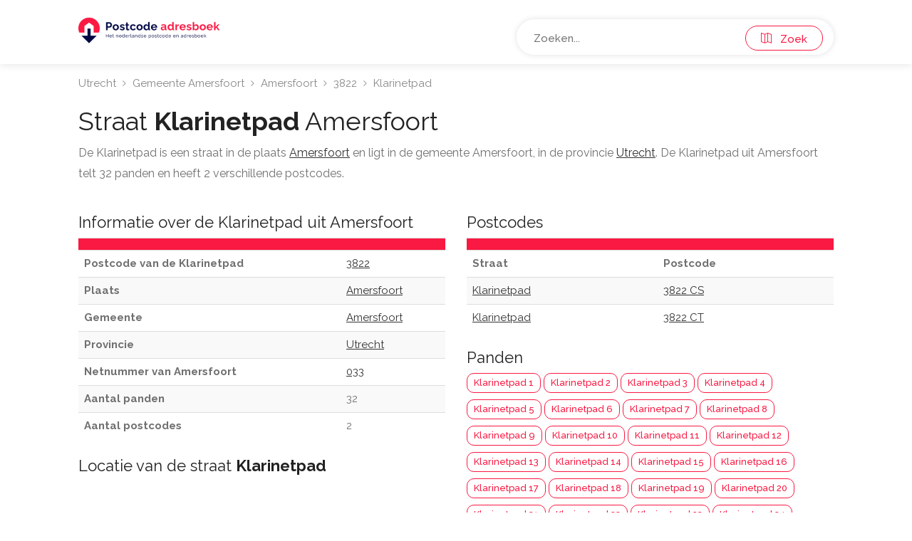

--- FILE ---
content_type: text/html; charset=UTF-8
request_url: https://www.postcode-adresboek.nl/straat-klarinetpad-amersfoort
body_size: 2887
content:
<!DOCTYPE html>
<html lang="nl">
<head>
 <title>Straat Klarinetpad Amersfoort - Postcodeadresboek.nl</title>
<meta name="robots" content="index, follow">
<meta name="keywords" content="Amersfoort, Utrecht, postcode, postcodes, adresboek, adressenboek, nederland, postcodeboek, post, code">
<meta name="description" content="Klarinetpad is een straat in de plaats Amersfoort">
 <meta http-equiv="Content-Type" content="text/html; charset=utf-8">
 <meta name="publisher" content="Wux (wux.nl)">
 <meta name="author" content="Postcode Adresboek">

 <base href="https://www.postcode-adresboek.nl">
 <link rel="stylesheet" href="https://www.postcode-adresboek.nl/css/app.css">

 <meta name="viewport" content="width=device-width, initial-scale=1, maximum-scale=5">

 <script type="text/javascript" src="/js/jquery-3.4.1.min.js"></script>

 <script src="/js/bootstrap3-typeahead.min.js"></script> 
 <script async src="https://www.googletagmanager.com/gtag/js?id=UA-39715376-1"></script>
 <script>
 window.dataLayer = window.dataLayer || [];
 function gtag(){dataLayer.push(arguments);}
 gtag('js', new Date());

 gtag('config', 'UA-39715376-1');
 </script>

 <script defer data-domain="postcode-adresboek.nl" src="https://plausible.io/js/plausible.js"></script>

 
 <script>
 function menuFunctionUnsticky() {
 var value = document.getElementById("menuSearchIDUnsticky").value;
 window.location.replace("/results?q=" + value);
 }

 function menuFunctionSticky() {
 var value = document.getElementById("menuSearchIDSticky").value;
 window.location.replace("/results?q=" + value);
 }
 </script>

 <meta name="propeller" content="4bed7d8d262c35692d15703fedd3389b">
</head>

<body>
<div id="wrapper" class="mm-page mm-slideout">
<header id="header-container">
 <div id="header">
 <div class="container">
 <div class="left-side">
 <div>
 <a href="/"><img src="/images/postcode-logo.png" alt="Postcode logo" width="200" height="50px"></a>
 </div>

 
 
 </div>
 <div class="right-side">
 <div class="header-widget">
 <div class="custom">
 
 <div class="custom-item">
 <input name="menuSearch" id="menuSearchIDUnsticky" type="text" class="menu" placeholder="Zoeken..." value="" autocomplete="off" spellcheck="false">
 <script type="text/javascript">
 var path = "https://www.postcode-adresboek.nl/autocomplete";
 $('input.menu').typeahead( {
 minLength: 3,
 delay: 0,
 source: function (query, process) {
 return $.get(path, { query: query }, function (data) {
 console.log(data);
 return process(data);
 });
 },
 displayText: function(item) {
 return item.display
 },
 afterSelect: function(item) {
 this.$element[0].value = item.display
 window.location.href = item.href;
 },
 })
 </script>

 </div>
 <button type="submit" onclick="menuFunctionUnsticky()" id="menuButtonIdUnsticky" class="menu-button"><i class="sl sl-icon-map"></i> &nbsp; Zoek</button>
 </div>
 
 
 </div>
 </div>
 <!-- Right Side Content / End -->

 </div>
 </div>
 <div id="header" class="cloned unsticky">
 <div class="container">
 
 <!-- Left Side Content -->
 <div class="left-side">
 
 <!-- Logo -->
 <div>
 <a href="/"><img src="/images/postcode-logo.png" alt="Postcode logo" width="200" height="50px"></a>
 </div>

 <!-- Mobile Navigation -->
 

 <!-- Main Navigation -->
 <nav id="navigation" class="">
 <ul id="responsive">
 </ul>
 </nav>
 
 <!-- Main Navigation / End -->
 
 </div>
 <!-- Left Side Content / End -->


 <!-- Right Side Content / End -->
 <div class="right-side">
 <div class="header-widget">
 <div class="custom">
 
 <div class="custom-item">
 <input name="menuSearch" id="menuSearchIDSticky" type="text" class="menu" placeholder="Zoeken..." value="" autocomplete="off" spellcheck="false">
 
 <script type="text/javascript">

 var path = "https://www.postcode-adresboek.nl/autocomplete";
 $('input.menu').typeahead( {
 minLength: 3,
 delay: 0,
 source: function (query, process) {
 return $.get(path, { query: query }, function (data) {
 console.log(data);
 return process(data);
 });
 },
 displayText: function(item) {
 return item.display
 },
 afterSelect: function(item) {
 this.$element[0].value = item.display
 window.location.href = item.href;
 },
 })
 </script>

 </div>

 <button type="submit" onclick="menuFunctionSticky()" id="menuButtonIdSticky" class="menu-button"><i class="sl sl-icon-map"></i> &nbsp; Zoek</button>
 </div>
 
 
 </div>
 </div>
 </div>
 </div>
</header>

<div class="clearfix"></div>



<div class="container">
 <div class="row">
 <div class="col-md-12">
 <nav id="breadcrumbs">
 <ul>
 <li>
 <a href="https://www.postcode-adresboek.nl/provincie-utrecht">
 Utrecht
 </a>
 </li>
 <li>
 <a href="https://www.postcode-adresboek.nl/gemeente-amersfoort">
 Gemeente Amersfoort
 </a>
 </li>
 <li>
 <a href="https://www.postcode-adresboek.nl/postcode-amersfoort">
 Amersfoort
 </a>
 </li>
 <li>
 <a href="https://www.postcode-adresboek.nl/postcode-3822">
 3822
 </a>
 </li>
 <li>
 Klarinetpad
 </li>
 </ul>
 <script type="application/ld+json">
 {
 "@context": "http://schema.org",
 "@type": "BreadcrumbList",
 "ItemListElement": [
 {
 "@type": "ListItem",
 "position": 1,
 "item": {
 "@id": "https://www.postcode-adresboek.nl/provincie-utrecht",
 "name": "Utrecht"
 }
 },
 {
 "@type": "ListItem",
 "position": 2,
 "item": {
 "@id": "https://www.postcode-adresboek.nl/gemeente-amersfoort",
 "name": "Gemeente Amersfoort"
 }
 },
 {
 "@type": "ListItem",
 "position": 3,
 "item": {
 "@id": "https://www.postcode-adresboek.nl/postcode-amersfoort",
 "name": "Amersfoort"
 }
 },
 {
 "@type": "ListItem",
 "position": 4,
 "item": {
 "@id": "https://www.postcode-adresboek.nl/postcode-3822",
 "name": 3822
 }
 },
 {
 "@type": "ListItem",
 "position": 5,
 "item": {
 "@id": "https://www.postcode-adresboek.nl/straat-klarinetpad-amersfoort",
 "name": "Klarinetpad"
 }
 }
 ]
}
 </script>
 </nav>
 <h1 class="pageTitle">Straat <b>Klarinetpad</b> Amersfoort</h1>
 <p>De Klarinetpad is een straat in de plaats <a href="https://www.postcode-adresboek.nl/postcode-amersfoort"><u class="style-1">Amersfoort</u></a> en ligt in de gemeente Amersfoort, in de provincie <a href="https://www.postcode-adresboek.nl/provincie-utrecht"><u class="style-1">Utrecht</u></a>. De Klarinetpad uit Amersfoort telt 32 panden en heeft 2 verschillende postcodes.</p>
 </div>
 </div>
</div>

<div class="container">
 <div class="provinces">
 
 
 
 <div class="row">
 <div class="col-md-6">
 <h2>Informatie over de Klarinetpad uit Amersfoort</h2>
 <table class="table table-responsive table-striped">
 <tbody>
 <tr style="background-color: #f91942">
 <th></th>
 <th></th>
 </tr>
 <tr>
 <th>Postcode van de Klarinetpad</th>
 <td>
 <a href="https://www.postcode-adresboek.nl/postcode-3822"><u class="style-1">3822</u></a></td>
 </tr>
 <tr>
 <th>Plaats</th>
 <td><a href="https://www.postcode-adresboek.nl/postcode-amersfoort"><u class="style-1">Amersfoort</u></a></td>
 </tr>
 <tr>
 <th>Gemeente</th>
 <td><a href="https://www.postcode-adresboek.nl/gemeente-amersfoort"><u class="style-1">Amersfoort</u></a></td>
 </tr>
 <tr>
 <th>Provincie</th>
 <td><a href="https://www.postcode-adresboek.nl/provincie-utrecht"><u class="style-1">Utrecht</u></a></td>
 </tr>
 <tr>
 <th>Netnummer van Amersfoort</th>
 <td><a href="https://www.postcode-adresboek.nl/netnummer-033"><u class="style-1">033</u></a></td>
 </tr>
 <tr>
 <th>Aantal panden</th>
 <td>32</td>
 </tr>
 <tr>
 <th>Aantal postcodes</th>
 <td>2</td>
 </tr>
 </tbody>
 </table>

 <h2>Locatie van de straat <b>Klarinetpad</b></h2>
 <iframe 
 title="Kaart"
 width="100%" 
 height="630" 
 frameborder="0" 
 scrolling="no" 
 marginheight="0" 
 marginwidth="0"
 load="lazy"
 src="https://maps.google.com/maps?width=100%25&amp;height=600&amp;hl=nl&amp;q=+(Klarinetpad Amersfoort)&amp;t=&amp;z=16&amp;ie=UTF8&amp;iwloc=B&amp;output=embed">
 </iframe> 

 <h2>Straten in de buurt van de <b>Klarinetpad</b></h2>
 <a class="link-button" href="https://www.postcode-adresboek.nl/straat-piccolopad-amersfoort">Piccolopad</a>
 <a class="link-button" href="https://www.postcode-adresboek.nl/straat-jachthoornpad-amersfoort">Jachthoornpad</a>
 <a class="link-button" href="https://www.postcode-adresboek.nl/straat-fagotpad-amersfoort">Fagotpad</a>
 <a class="link-button" href="https://www.postcode-adresboek.nl/straat-calvijnpad-amersfoort">Calvijnpad</a>
 <a class="link-button" href="https://www.postcode-adresboek.nl/straat-diogenesstraat-amersfoort">Diogenesstraat</a>
 <a class="link-button" href="https://www.postcode-adresboek.nl/straat-contrabaserf-amersfoort">Contrabaserf</a>
 <a class="link-button" href="https://www.postcode-adresboek.nl/straat-confuciuskade-amersfoort">Confuciuskade</a>
 <a class="link-button" href="https://www.postcode-adresboek.nl/straat-cellostraat-amersfoort">Cellostraat</a>
 <a class="link-button" href="https://www.postcode-adresboek.nl/straat-trombonestraat-amersfoort">Trombonestraat</a>
 <a class="link-button" href="https://www.postcode-adresboek.nl/straat-harpstraat-amersfoort">Harpstraat</a>
 <a class="link-button" href="https://www.postcode-adresboek.nl/straat-maarten-lutherstraat-amersfoort">Maarten Lutherstraat</a>
 <a class="link-button" href="https://www.postcode-adresboek.nl/straat-augustinuserf-amersfoort">Augustinuserf</a>
 <a class="link-button" href="https://www.postcode-adresboek.nl/straat-dwarsfluitpad-amersfoort">Dwarsfluitpad</a>
 <a class="link-button" href="https://www.postcode-adresboek.nl/straat-albertus-magnusstraat-amersfoort">Albertus Magnusstraat</a>
 <a class="link-button" href="https://www.postcode-adresboek.nl/straat-albert-schweitzersingel-amersfoort">Albert Schweitzersingel</a>
 
 

 <h2>GPS coordinaten van de <b>Klarinetpad</b></h2>
 <table class="table table-responsive table-striped">
 <tbody>
 <tr>
 <th>Breedtegraad (latitude)</th>
 <td>52.17999100</td>
 </tr>
 <tr>
 <th>Lengtegraad (longitude)</th>
 <td>5.40630900</td>
 </tr>
 </tbody>
 </table>

 </div>
 <div class="col-md-6">
 <h2>Postcodes</h2>
 <table class="table table-striped">
 <tr style="background-color: #f91942">
 <th></th>
 <th></th>
 </tr>
 <tr>
 <th>Straat</th>
 <th>Postcode</th>
 </tr>
 <tr>
 <td><a href="https://www.postcode-adresboek.nl/straat-klarinetpad-amersfoort"><u class="style-1">Klarinetpad</u></a></td>
 <td><a href="https://www.postcode-adresboek.nl/postcode-3822cs"><u class="style-1">3822 CS</u></a></td>
 </tr>
 <tr>
 <td><a href="https://www.postcode-adresboek.nl/straat-klarinetpad-amersfoort"><u class="style-1">Klarinetpad</u></a></td>
 <td><a href="https://www.postcode-adresboek.nl/postcode-3822ct"><u class="style-1">3822 CT</u></a></td>
 </tr>
 </table>

 <h2>Panden</h2>
 <a href="https://www.postcode-adresboek.nl/pand-klarinetpad-1-amersfoort" class="link-button">
 Klarinetpad 1 
 </a>
 <a href="https://www.postcode-adresboek.nl/pand-klarinetpad-2-amersfoort" class="link-button">
 Klarinetpad 2 
 </a>
 <a href="https://www.postcode-adresboek.nl/pand-klarinetpad-3-amersfoort" class="link-button">
 Klarinetpad 3 
 </a>
 <a href="https://www.postcode-adresboek.nl/pand-klarinetpad-4-amersfoort" class="link-button">
 Klarinetpad 4 
 </a>
 <a href="https://www.postcode-adresboek.nl/pand-klarinetpad-5-amersfoort" class="link-button">
 Klarinetpad 5 
 </a>
 <a href="https://www.postcode-adresboek.nl/pand-klarinetpad-6-amersfoort" class="link-button">
 Klarinetpad 6 
 </a>
 <a href="https://www.postcode-adresboek.nl/pand-klarinetpad-7-amersfoort" class="link-button">
 Klarinetpad 7 
 </a>
 <a href="https://www.postcode-adresboek.nl/pand-klarinetpad-8-amersfoort" class="link-button">
 Klarinetpad 8 
 </a>
 <a href="https://www.postcode-adresboek.nl/pand-klarinetpad-9-amersfoort" class="link-button">
 Klarinetpad 9 
 </a>
 <a href="https://www.postcode-adresboek.nl/pand-klarinetpad-10-amersfoort" class="link-button">
 Klarinetpad 10 
 </a>
 <a href="https://www.postcode-adresboek.nl/pand-klarinetpad-11-amersfoort" class="link-button">
 Klarinetpad 11 
 </a>
 <a href="https://www.postcode-adresboek.nl/pand-klarinetpad-12-amersfoort" class="link-button">
 Klarinetpad 12 
 </a>
 <a href="https://www.postcode-adresboek.nl/pand-klarinetpad-13-amersfoort" class="link-button">
 Klarinetpad 13 
 </a>
 <a href="https://www.postcode-adresboek.nl/pand-klarinetpad-14-amersfoort" class="link-button">
 Klarinetpad 14 
 </a>
 <a href="https://www.postcode-adresboek.nl/pand-klarinetpad-15-amersfoort" class="link-button">
 Klarinetpad 15 
 </a>
 <a href="https://www.postcode-adresboek.nl/pand-klarinetpad-16-amersfoort" class="link-button">
 Klarinetpad 16 
 </a>
 <a href="https://www.postcode-adresboek.nl/pand-klarinetpad-17-amersfoort" class="link-button">
 Klarinetpad 17 
 </a>
 <a href="https://www.postcode-adresboek.nl/pand-klarinetpad-18-amersfoort" class="link-button">
 Klarinetpad 18 
 </a>
 <a href="https://www.postcode-adresboek.nl/pand-klarinetpad-19-amersfoort" class="link-button">
 Klarinetpad 19 
 </a>
 <a href="https://www.postcode-adresboek.nl/pand-klarinetpad-20-amersfoort" class="link-button">
 Klarinetpad 20 
 </a>
 <a href="https://www.postcode-adresboek.nl/pand-klarinetpad-21-amersfoort" class="link-button">
 Klarinetpad 21 
 </a>
 <a href="https://www.postcode-adresboek.nl/pand-klarinetpad-22-amersfoort" class="link-button">
 Klarinetpad 22 
 </a>
 <a href="https://www.postcode-adresboek.nl/pand-klarinetpad-23-amersfoort" class="link-button">
 Klarinetpad 23 
 </a>
 <a href="https://www.postcode-adresboek.nl/pand-klarinetpad-24-amersfoort" class="link-button">
 Klarinetpad 24 
 </a>
 <a href="https://www.postcode-adresboek.nl/pand-klarinetpad-25-amersfoort" class="link-button">
 Klarinetpad 25 
 </a>
 <a href="https://www.postcode-adresboek.nl/pand-klarinetpad-26-amersfoort" class="link-button">
 Klarinetpad 26 
 </a>
 <a href="https://www.postcode-adresboek.nl/pand-klarinetpad-27-amersfoort" class="link-button">
 Klarinetpad 27 
 </a>
 <a href="https://www.postcode-adresboek.nl/pand-klarinetpad-29-amersfoort" class="link-button">
 Klarinetpad 29 
 </a>
 <a href="https://www.postcode-adresboek.nl/pand-klarinetpad-31-amersfoort" class="link-button">
 Klarinetpad 31 
 </a>
 <a href="https://www.postcode-adresboek.nl/pand-klarinetpad-33-amersfoort" class="link-button">
 Klarinetpad 33 
 </a>
 <a href="https://www.postcode-adresboek.nl/pand-klarinetpad-35-amersfoort" class="link-button">
 Klarinetpad 35 
 </a>
 <a href="https://www.postcode-adresboek.nl/pand-klarinetpad-37-amersfoort" class="link-button">
 Klarinetpad 37 
 </a>
 </div>
 </div>
 </div>
</div>

<br style="clear: both;">
<br style="clear: both;">
<br style="clear: both;">


<div id="footer" class="sticky-footer">
 <!-- Main -->
 <div class="container">
 <div class="row">
 <div class="col-md-6 col-sm-6">
 <img src="/images/postcode-logo.png" alt="Postcode logo" width="200" height="50px">
 <br><br>
 <p>Wilt u een postcode zoeken of een adres zoeken of adressen zoeken? Dit Postcodes Adressenboek heeft de postcodes van alle plaatsen uit Nederland.</p>
 </div>

 <div class="col-md-6 col-sm-6">
 <h3 class="h4">Handige Links</h3>
 <ul class="footer-links">
 <li><a href="/grootste-plaatsen-nederland">Grootste steden</a></li>
 <li><a href="/grootste-gemeentes-nederland">Grootste gemeentes</a></li>
 <li><a href="/links">Links</a></li>
 <li><a href="/partners">Partners</a></li>
 <li><a href="/provincies">Provincies</a></li>
 <li><a href="/plaatsen">Plaatsen</a></li>
 </ul>

 <ul class="footer-links">
 <li><a href="/blogs">Blogs</a></li>
 <li><a href="/samenwerken">Samenwerken</a></li>
 <li><a href="/privacybeleid">Privacybeleid</a></li>
 <li><a href="/disclaimer">Disclaimer</a></li>
 
 </ul>

 <ul class="footer-links">
 <li><a href="/dashboard">Dashboard</a></li>
 <li><a href="/sitemap">Sitemap</a></li>
 <li><a href="/postcode-kaart">Postcode kaart</a></li>
 </ul>
 <div class="clearfix"></div>
 </div>
 </div>
 
 <div class="row">
 <div class="col-md-12">
 <div class="copyrights">© 2009-2025 Postcodeadresboek.nl. Alle rechten onder voorbehoud.</div>
 </div>
 </div>

 </div>

</div>

<div id="backtotop" class=""><a href="#"></a></div>

<script type="text/javascript" src="/js/jquery-3.4.1.min.js"></script>
<script type="text/javascript" src="/js/jpanelmenu.min.js"></script>
<script type="text/javascript" src="/js/chosen.min.js"></script>
<script type="text/javascript" src="/js/slick.min.js"></script>
<script type="text/javascript" src="/js/rangeslider.min.js"></script>
<script type="text/javascript" src="/js/mmenu.min.js"></script>
<script type="text/javascript" src="/js/magnific-popup.min.js"></script>
<script type="text/javascript" src="/js/jquery-ui.min.js"></script>
<script type="text/javascript" src="/js/tooltips.min.js"></script>
<script type="text/javascript" src="/js/counterup.min.js"></script>
<script type="text/javascript" src="/js/waypoints.min.js"></script>
<script type="text/javascript" src="/js/app.js"></script>

<script>
var unstickyInput = document.getElementById("menuSearchIDUnsticky");
unstickyInput.addEventListener("keyup", function(event) {
 if (event.keyCode === 13) {
 event.preventDefault();
 document.getElementById("menuButtonIdUnsticky").click();
 }
});

var stickyInput = document.getElementById("menuSearchIDSticky");
stickyInput.addEventListener("keyup", function(event) {
 if (event.keyCode === 13) {
 event.preventDefault();
 document.getElementById("menuButtonIdSticky").click();
 }
});
</script>

</body>
</html>

--- FILE ---
content_type: text/css
request_url: https://www.postcode-adresboek.nl/css/app.css
body_size: 26475
content:
@import url(https://fonts.googleapis.com/css?family=Raleway:300,400,500,600,700);
@import url(https://fonts.googleapis.com/css?family=Open+Sans:500,600,700);
@media print{*,:after,:before{box-shadow:none!important;text-shadow:none!important}a,a:visited{text-decoration:underline}abbr[title]:after{content:" (" attr(title) ")"}pre{border:1px solid #999;page-break-inside:avoid;white-space:pre-wrap!important}thead{display:table-header-group}img,tr{page-break-inside:avoid}h2,h3,p{orphans:3;widows:3}h2,h3{page-break-after:avoid}.navbar{display:none}.table{border-collapse:collapse!important}.table td,.table th{background-color:#fff!important}}html{-ms-text-size-adjust:100%;-webkit-text-size-adjust:100%;font-family:sans-serif}body{margin:0}details,figcaption,figure,footer,header,main,menu,nav,section{display:block}canvas,progress,video{display:inline-block;vertical-align:baseline}[hidden],template{display:none}a{background-color:transparent}a:active,a:hover{outline:0}abbr[title]{border-bottom:1px dotted}b,strong{font-weight:700}dfn{font-style:italic}h1{font-size:2em;margin:.67em 0}mark{background:#ff0;color:#8a803e}mark.color{color:#fff}small{font-size:80%}img{border:0}svg:not(:root){overflow:hidden}figure{margin:1em 40px}hr{box-sizing:content-box;height:0}pre{overflow:auto}code,pre{font-family:monospace,monospace;font-size:1em}button,input,optgroup,select,textarea{color:inherit;font:inherit;margin:0}button{overflow:visible}button,select{text-transform:none}button,html input[type=button],input[type=reset],input[type=submit]{-webkit-appearance:button;cursor:pointer}button[disabled],html input[disabled]{cursor:default}button::-moz-focus-inner,input::-moz-focus-inner{border:0;padding:0}input{line-height:normal}input[type=checkbox],input[type=radio]{box-sizing:border-box;padding:0}input[type=number]::-webkit-inner-spin-button,input[type=number]::-webkit-outer-spin-button{height:auto}input[type=search]{-webkit-appearance:textfield;box-sizing:content-box}input[type=search]::-webkit-search-cancel-button,input[type=search]::-webkit-search-decoration{-webkit-appearance:none}legend{border:0;padding:0}textarea{overflow:auto}optgroup{font-weight:700}table{border-collapse:collapse;border-spacing:0}td,th{padding:0}@media print{*,:after,:before{background:transparent!important;box-shadow:none!important;color:#000!important;text-shadow:none!important}a,a:visited{text-decoration:underline}a[href]:after{content:" (" attr(href) ")"}abbr[title]:after{content:" (" attr(title) ")"}a[href^="javascript:"]:after{content:""}pre{border:1px solid #999;page-break-inside:avoid}thead{display:table-header-group}img,tr{page-break-inside:avoid}img{max-width:100%!important}h2,h3,p{orphans:3;widows:3}h2,h3{page-break-after:avoid}.navbar{display:none}.label{border:1px solid #000}.table{border-collapse:collapse!important}.table td,.table th{background-color:#fff!important}}*,:after,:before{box-sizing:border-box}html{-webkit-tap-highlight-color:rgba(0,0,0,0);font-size:10px}button,input,select,textarea{font-family:inherit;font-size:inherit;line-height:inherit}a{color:#333;text-decoration:none;transition:color .2s}a:focus,a:hover{text-decoration:underline}a:focus{outline:thin dotted;outline:5px auto -webkit-focus-ring-color;outline-offset:-2px}figure{margin:0}img{vertical-align:middle}hr{border:0;border-top:1px solid #eee;margin-bottom:20px;margin-top:20px}[role=button]{cursor:pointer}.h1,.h2,.h3,.h4,.h5,h1,h2,h3,h4,h5{color:inherit;font-family:inherit;font-weight:400;line-height:1.1}.h1 .small,.h1 small,.h2 .small,.h2 small,.h3 .small,.h3 small,.h4 .small,.h4 small,.h5 .small,.h5 small,h1 .small,h1 small,h2 .small,h2 small,h3 .small,h3 small,h4 .small,h4 small,h5 .small,h5 small{color:#333;font-weight:400;line-height:1}.h1,.h2,.h3,h1,h2,h3{margin-bottom:10px;margin-top:25px}.h1 .small,.h1 small,.h2 .small,.h2 small,.h3 .small,.h3 small,h1 .small,h1 small,h2 .small,h2 small,h3 .small,h3 small{font-size:65%}.h4,.h5,h4,h5{margin-bottom:10px;margin-top:10px}.h4 .small,.h4 small,.h5 .small,.h5 small,h4 .small,h4 small,h5 .small,h5 small{font-size:75%}.h1,h1{font-size:36px}.h2,h2{font-size:22px}.h3,h3{font-size:24px}.h4,h4{font-size:18px}.h5,h5{font-size:14px}p{margin:0 0 17px}.small,small{font-size:85%}.mark,mark{background-color:#fcf8e3;padding:.2em}.text-center{text-align:center}ol,ul{margin-bottom:10px;margin-top:0;padding-left:15px}ol ol,ol ul,ul ol,ul ul{margin-bottom:0}dd,dt{line-height:1.42857143}dt{font-weight:700}dd{margin-left:0}abbr[title]{border-bottom:1px dotted #777;cursor:help}address{font-style:normal;line-height:1.42857143;margin-bottom:20px}.container{margin-left:auto;margin-right:auto;padding-left:15px;padding-right:15px}@media (min-width:768px){.container{width:750px}}@media (min-width:992px){.container{width:970px}}@media (min-width:1240px){.container{width:1090px}}@media (min-width:1367px){.container{width:1210px}}.row{margin-left:-15px;margin-right:-15px}.col-lg-3,.col-lg-4,.col-lg-6,.col-lg-8,.col-lg-9,.col-lg-12,.col-md-3,.col-md-4,.col-md-6,.col-md-8,.col-md-9,.col-md-10,.col-md-12,.col-sm-6{min-height:1px;padding-left:15px;padding-right:15px;position:relative}@media (min-width:768px){.col-sm-6{float:left;width:50%}}@media (min-width:992px){.col-md-3,.col-md-4,.col-md-6,.col-md-8,.col-md-9,.col-md-10,.col-md-12{float:left}.col-md-12{width:100%}.col-md-10{width:83.33333333%}.col-md-9{width:75%}.col-md-8{width:66.66666667%}.col-md-6{width:50%}.col-md-4{width:33.33333333%}.col-md-3{width:25%}.col-md-offset-2{margin-left:16.66666667%}}@media (min-width:1260px){.col-lg-3,.col-lg-4,.col-lg-6,.col-lg-8,.col-lg-9,.col-lg-12{float:left}.col-lg-12{width:100%}.col-lg-9{width:75%}.col-lg-8{width:66.66666667%}.col-lg-6{width:50%}.col-lg-4{width:33.33333333%}.col-lg-3{width:25%}.col-lg-offset-2{margin-left:16.66666667%}}table{background-color:transparent}caption{color:#777;padding-bottom:8px;padding-top:8px}caption,th{text-align:left}.table{margin-bottom:20px;max-width:100%;width:100%}.table>tbody>tr>td,.table>tbody>tr>th,.table>thead>tr>td,.table>thead>tr>th{border-top:1px solid #ddd;line-height:1.42857143;padding:8px;vertical-align:top}.table>thead>tr>th{border-bottom:2px solid #ddd;vertical-align:bottom}.table>caption+thead>tr:first-child>td,.table>caption+thead>tr:first-child>th,.table>colgroup+thead>tr:first-child>td,.table>colgroup+thead>tr:first-child>th,.table>thead:first-child>tr:first-child>td,.table>thead:first-child>tr:first-child>th{border-top:0}.table>tbody+tbody{border-top:2px solid #ddd}.table .table{background-color:#fff}.table-condensed>tbody>tr>td,.table-condensed>tbody>tr>th,.table-condensed>thead>tr>td,.table-condensed>thead>tr>th{padding:5px}.table-striped>tbody>tr:nth-of-type(odd){background-color:#f9f9f9}table col[class*=col-]{display:table-column;float:none;position:static}table td[class*=col-],table th[class*=col-]{display:table-cell;float:none;position:static}.table>tbody>tr.active>td,.table>tbody>tr.active>th,.table>tbody>tr>td.active,.table>tbody>tr>th.active,.table>thead>tr.active>td,.table>thead>tr.active>th,.table>thead>tr>td.active,.table>thead>tr>th.active{background-color:#f5f5f5}.table>tbody>tr.success>td,.table>tbody>tr.success>th,.table>tbody>tr>td.success,.table>tbody>tr>th.success,.table>thead>tr.success>td,.table>thead>tr.success>th,.table>thead>tr>td.success,.table>thead>tr>th.success{background-color:#dff0d8}.table>tbody>tr.info>td,.table>tbody>tr.info>th,.table>tbody>tr>td.info,.table>tbody>tr>th.info,.table>thead>tr.info>td,.table>thead>tr.info>th,.table>thead>tr>td.info,.table>thead>tr>th.info{background-color:#d9edf7}.table>tbody>tr.warning>td,.table>tbody>tr.warning>th,.table>tbody>tr>td.warning,.table>tbody>tr>th.warning,.table>thead>tr.warning>td,.table>thead>tr.warning>th,.table>thead>tr>td.warning,.table>thead>tr>th.warning{background-color:#fcf8e3}.table-responsive{min-height:.01%;overflow-x:auto}@media screen and (max-width:767px){.table-responsive{-ms-overflow-style:-ms-autohiding-scrollbar;border:1px solid #ddd;margin-bottom:15px;overflow-y:hidden;width:100%}.table-responsive>.table{margin-bottom:0}.table-responsive>.table>tbody>tr>td,.table-responsive>.table>tbody>tr>th,.table-responsive>.table>thead>tr>td,.table-responsive>.table>thead>tr>th{white-space:nowrap}}.clearfix:after,.clearfix:before,.container:after,.container:before,.row:after,.row:before{content:" ";display:table}.clearfix:after,.container:after,.row:after{clear:both}.pull-right{float:right!important}.hide{display:none!important}.show{display:block!important}.hidden{display:none!important}@-ms-viewport{width:device-width}
@font-face{font-family:FontAwesome;font-style:normal;font-weight:400;src:url(../fonts/fontawesome-webfont.eot?v=4.6.3);src:url(../fonts/fontawesome-webfont.eot?#iefix&v=4.6.3) format("embedded-opentype"),url(../fonts/fontawesome-webfont.woff2?v=4.6.3) format("woff2"),url(../fonts/fontawesome-webfont.woff?v=4.6.3) format("woff"),url(../fonts/fontawesome-webfont.ttf?v=4.6.3) format("truetype"),url(../fonts/fontawesome-webfont.svg?v=4.6.3#fontawesomeregular) format("svg")}.fa{text-rendering:auto;-webkit-font-smoothing:antialiased;-moz-osx-font-smoothing:grayscale;display:inline-block;font:normal normal normal 14px/1 FontAwesome;font-size:inherit}.pull-right{float:right}.fa.pull-right{margin-left:.3em}@-webkit-keyframes fa-spin{0%{transform:rotate(0deg)}to{transform:rotate(359deg)}}@keyframes fa-spin{0%{transform:rotate(0deg)}to{transform:rotate(359deg)}}.fa-close:before,.fa-remove:before,.fa-times:before{content:"\f00d"}.fa-question-circle:before{content:"\f059"}.fa-plus:before{content:"\f067"}.fa-minus:before{content:"\f068"}.fa-upload:before{content:"\f093"}.fa-reorder:before{content:"\f0c9"}.fa-angle-right:before{content:"\f105"}@font-face{font-family:simple-line-icons;font-style:normal;font-weight:400;src:url(../fonts/simple-line-icons.eot?thkwh4);src:url(../fonts/simple-line-icons.eot?thkwh4#iefix) format("embedded-opentype"),url(../fonts/simple-line-icons.ttf?thkwh4) format("truetype"),url(../fonts/simple-line-icons.woff?thkwh4) format("woff"),url(../fonts/simple-line-icons.svg?thkwh4#simple-line-icons) format("svg")}.sl{speak:none;-webkit-font-smoothing:antialiased;-moz-osx-font-smoothing:grayscale;font-family:simple-line-icons!important;font-style:normal;font-variant:normal;font-weight:400;line-height:1;text-transform:none}.sl-icon-people:before{content:"\e001"}.sl-icon-envelope-open:before{content:"\e01e"}.sl-icon-cursor-move:before{content:"\e023"}.sl-icon-map:before{content:"\e033"}.sl-icon-layers:before{content:"\e034"}.sl-icon-note:before{content:"\e060"}.sl-icon-logout:before{content:"\e065"}.sl-icon-home:before{content:"\e069"}.sl-icon-close:before{content:"\e082"}.sl-icon-doc:before{content:"\e085"}.sl-icon-heart:before{content:"\e08a"}.sl-icon-link:before{content:"\e08d"}.sl-icon-plus:before{content:"\e095"}.sl-icon-settings:before{content:"\e09a"}.sl-icon-star:before{content:"\e09b"}.sl-icon-arrow-left:before{content:"\e605"}.sl-icon-arrow-right:before{content:"\e606"}@font-face{font-family:iconsmind;font-style:normal;font-weight:400;src:url(../fonts/iconsmind.eot?-rdmvgc);src:url(../fonts/iconsmind.eot?#iefix-rdmvgc) format("embedded-opentype"),url(../fonts/iconsmind.woff?-rdmvgc) format("woff"),url(../fonts/iconsmind.ttf?-rdmvgc) format("truetype"),url(../fonts/iconsmind.svg?-rdmvgc#iconsmind) format("svg")}.im{speak:none;-webkit-font-smoothing:antialiased;-moz-osx-font-smoothing:grayscale;font-family:iconsmind!important;font-style:normal;font-variant:normal;font-weight:400;text-transform:none}.im-icon-Align-Right:before{content:"\e623"}.im-icon-Checked-User:before{content:"\e73f"}.im-icon-Chef-Hat:before{content:"\e746"}.im-icon-Coffee:before{content:"\e798"}.im-icon-Electric-Guitar:before{content:"\e851"}.im-icon-Envelope-2:before{content:"\e85d"}.im-icon-Hamburger:before{content:"\e98c"}.im-icon-Home-2:before{content:"\e9b8"}.im-icon-Map2:before{content:"\ea9c"}.im-icon-Plane:before{content:"\eb7d"}
.rev_slider_wrapper{position:relative;z-index:0}.tp-simpleresponsive img{border:none;margin:0;max-width:none!important;padding:0;transition:none}.rev_slider_wrapper>ul,.tp-revslider-mainul>li,.tp-revslider-mainul>li:before,.tp-simpleresponsive>ul,.tp-simpleresponsive>ul>li,.tp-simpleresponsive>ul>li:before{background-image:none;background-position:0 0;left:0;list-style:none!important;list-style-type:none!important;margin:0!important;overflow-x:visible;overflow-y:visible;padding:0!important;position:absolute;text-indent:0;top:0}.tp-revslider-mainul>li,.tp-revslider-mainul>li:before,.tp-simpleresponsive>ul>li,.tp-simpleresponsive>ul>li:before{visibility:hidden}.tp-revslider-mainul,.tp-revslider-slidesli{list-style:none!important;margin:0!important;padding:0!important}.rs-toggle-content-active.tp-caption .rs-toggled-content{display:block}.rs-toggle-content-active.tp-caption .rs-untoggled-content{display:none}.tp-carousel-wrapper{cursor:url(openhand.cur),move}.tp-carousel-wrapper.dragged{cursor:url(closedhand.cur),move}.tp-caption{z-index:1111}.tp-caption.centered{text-align:center}.tp-caption{-webkit-font-smoothing:antialiased!important;position:absolute;-moz-user-select:none;-khtml-user-select:none;-webkit-user-select:none;-o-user-select:none}.tp-caption.tp-hidden-caption,.tp-forcenotvisible{display:none!important;visibility:hidden!important}.rev_slider_wrapper{height:590px;width:100%}img.tp-slider-alternative-image{height:auto;width:100%}.caption.fullscreenvideo,.tp-caption.coverscreenvideo,.tp-caption.fullscreenvideo{height:100%;left:0;position:absolute;top:0;width:100%}.caption.fullscreenvideo iframe,.caption.fullscreenvideo video,.tp-caption.fullscreenvideo iframe,.tp-caption.fullscreenvideo iframe video{display:none;height:100%!important;width:100%!important}.fullcoveredvideo video,.fullscreenvideo video{background:#000}.tp-video-play-button{background:#000;background:rgba(0,0,0,.3);border-radius:5px;-moz-border-radius:5px;-webkit-border-radius:5px;box-sizing:border-box;-moz-box-sizing:border-box;color:#fff;cursor:pointer;display:inline-block;height:50px;left:50%;line-height:50px!important;margin-left:-25px;margin-top:-25px;opacity:0;position:absolute;text-align:center;top:50%;transition:opacity .3s ease-out!important;vertical-align:top;width:50px;z-index:3;z-index:4}.tp-caption .html5vid{height:100%!important;width:100%!important}.tp-video-play-button i{display:inline-block;font-size:40px!important;height:50px;line-height:50px!important;text-align:center;vertical-align:top;width:50px}.tp-caption:hover .tp-video-play-button{opacity:1}.tp-caption .tp-revstop{border-left:5px solid #fff!important;border-right:5px solid #fff!important;display:none;font-size:25px!important;line-height:20px!important;margin-top:15px!important;vertical-align:top}.videoisplaying .revicon-right-dir{display:none}.videoisplaying .tp-revstop{display:inline-block}.videoisplaying .tp-video-play-button{display:none}.tp-caption:hover .tp-video-play-button{display:block}.fullcoveredvideo .tp-video-play-button{display:none!important}.fullscreenvideo .fullscreenvideo video{-o-object-fit:contain!important;object-fit:contain!important}.fullscreenvideo .fullcoveredvideo video{-o-object-fit:cover!important;object-fit:cover!important}.tp-video-controls{background-image:linear-gradient(bottom,#000 13%,#323232);background-image:-ms-linear-gradient(bottom,#000 13%,#323232 100%);background-image:-webkit-gradient(linear,left bottom,left top,color-stop(.13,#000),color-stop(1,#323232));bottom:0;box-sizing:border-box;-moz-box-sizing:border-box;-webkit-box-sizing:border-box;display:table;left:0;max-width:100%;opacity:0;overflow:hidden;padding:5px;position:absolute;right:0;transition:opacity .3s}.tp-caption:hover .tp-video-controls{opacity:.9}.tp-video-button{background:rgba(0,0,0,.5);border:0;border-radius:3px;color:#eee;color:#fff;cursor:pointer;font-size:12px;line-height:12px;margin:0;outline:none;padding:0}.tp-video-button:hover{cursor:pointer}.tp-video-button-wrap,.tp-video-seek-bar-wrap,.tp-video-vol-bar-wrap{display:table-cell;padding:0 5px}.tp-video-seek-bar-wrap{width:80%}.tp-video-vol-bar-wrap{width:20%}.tp-seek-bar,.tp-volume-bar{cursor:pointer;line-height:12px;margin:0;outline:none;padding:0;width:100%}.rs-fullvideo-cover{background:transparent;z-index:5}.rs-fullvideo-cover,.tp-dottedoverlay{height:100%;left:0;position:absolute;top:0;width:100%}.tp-dottedoverlay{background-repeat:repeat;z-index:3}.tp-shadowcover{background:#fff;height:100%;left:0;position:absolute;top:0;width:100%;z-index:-1}@-webkit-keyframes rev-ani-mouse{0%{opacity:1;top:29%}15%{opacity:1;top:50%}50%{opacity:0;top:50%}to{opacity:0;top:29%}}@keyframes rev-ani-mouse{0%{opacity:1;top:29%}15%{opacity:1;top:50%}50%{opacity:0;top:50%}to{opacity:0;top:29%}}.tp-bannertimer{background:#fff;position:absolute;top:0;visibility:hidden;width:100%;z-index:200}.tp-simpleresponsive img{-moz-user-select:none;-khtml-user-select:none;-webkit-user-select:none;-o-user-select:none}.tp-caption img{zoom:1;background:transparent;-ms-filter:"progid:DXImageTransform.Microsoft.gradient(startColorstr=#00FFFFFF,endColorstr=#00FFFFFF)";filter:progid:DXImageTransform.Microsoft.gradient(startColorstr=#00FFFFFF,endColorstr=#00FFFFFF);height:auto!important}.caption.slidelink a div,.tp-caption.slidelink a div{background:url(../assets/coloredbg.png) repeat;height:1500px;width:3000px}.tp-caption.slidelink a span{background:url(../assets/coloredbg.png) repeat}.tp-loader{left:50%;position:absolute;top:50%;z-index:10000}.tp-loader.spinner0{-webkit-animation:tp-rotateplane 1.2s ease-in-out infinite;animation:tp-rotateplane 1.2s ease-in-out infinite;background-color:#fff;background:url(../img/loading.gif) no-repeat 50%;border-radius:3px;-moz-border-radius:3px;-webkit-border-radius:3px;box-shadow:0 0 20px 0 rgba(0,0,0,.15);-webkit-box-shadow:0 0 20px 0 rgba(0,0,0,.15);height:40px;margin-left:-20px;margin-top:-20px;width:40px}@-webkit-keyframes tp-rotateplane{0%{transform:perspective(120px) rotateX(0deg) rotateY(0deg)}50%{transform:perspective(120px) rotateX(-180.1deg) rotateY(0deg)}to{transform:perspective(120px) rotateX(-180deg) rotateY(-179.9deg)}}@keyframes tp-rotateplane{0%{transform:perspective(120px) rotateX(0deg) rotateY(0deg)}50%{transform:perspective(120px) rotateX(-180.1deg) rotateY(0deg)}to{transform:perspective(120px) rotateX(-180deg) rotateY(-179.9deg)}}@-webkit-keyframes tp-scaleout{0%{transform:scale(0);-webkit-transform:scale(0)}to{opacity:0;transform:scale(1);-webkit-transform:scale(1)}}@keyframes tp-scaleout{0%{transform:scale(0);-webkit-transform:scale(0)}to{opacity:0;transform:scale(1);-webkit-transform:scale(1)}}@-webkit-keyframes tp-bouncedelay{0%,80%,to{transform:scale(0)}40%{transform:scale(1)}}@keyframes tp-bouncedelay{0%,80%,to{transform:scale(0)}40%{transform:scale(1)}}@-webkit-keyframes tp-rotate{to{transform:rotate(1turn);-webkit-transform:rotate(1turn)}}@keyframes tp-rotate{to{transform:rotate(1turn);-webkit-transform:rotate(1turn)}}@-webkit-keyframes tp-bounce{0%,to{transform:scale(0)}50%{transform:scale(1)}}@keyframes tp-bounce{0%,to{transform:scale(0)}50%{transform:scale(1)}}.tp-bullets.navbar,.tp-tabs.navbar,.tp-thumbs.navbar{border:none;border-radius:0;-moz-border-radius:0;-webkit-border-radius:0;margin:0;min-height:0}.tp-bullets,.tp-tabs,.tp-thumbs{display:block;left:0;position:absolute;top:0;z-index:1000}.tp-tab,.tp-thumb{box-sizing:border-box;-moz-box-sizing:border-box;-webkit-box-sizing:border-box;cursor:pointer;opacity:.5;position:absolute}.tp-tab-image,.tp-thumb-image,.tp-videoposter{background-position:50%;background-size:cover;display:block;height:100%;left:0;position:absolute;top:0;width:100%}.tp-tab.selected,.tp-tab:hover,.tp-thumb.selected,.tp-thumb:hover{opacity:1}.tp-tabs,.tp-thumbs{box-sizing:content-box!important;-webkit-box-sizing:content-box!important;-moz-box-sizing:content-box!important}.tp-bullet{background:#fff;background:rgba(255,255,255,.3);border:none!important;cursor:pointer;height:15px;position:absolute;width:15px}.tp-bullet.selected,.tp-bullet:hover{background:#fff}.tp-bannertimer{background:#000;background:rgba(0,0,0,.15);height:5px}.dddwrappershadow{box-shadow:0 45px 100px rgba(0,0,0,.4)}.hglayerinfo{background:rgba(0,0,0,.75);bottom:0;color:#fff;left:0;line-height:20px;padding:5px 10px;position:fixed;white-space:normal;z-index:2000}.hginfo,.hglayerinfo{font-size:12px;font-weight:600}.hginfo{background:#000;color:#e74c3c;left:-2px;padding:2px 5px;position:absolute;top:-2px}.indebugmode .tp-caption:hover{border:1px dashed #c0392b!important}.helpgrid{peft:0;border:2px dashed #c0392b;position:absolute;top:0;z-index:0}.tp-caption .button{margin-top:28px;transition:all .2s ease-in-out!important}.tp-caption .button:hover{background-color:#fff;color:#333}.tp-bannertimer{display:none}.tparrows{background:#000;background:rgba(0,0,0,.5);cursor:pointer;display:block;height:40px;position:absolute;width:40px;z-index:1000}.tparrows:hover{background:#000}.tparrows:before{transition:all .4s cubic-bezier(.2,1,.3,1)}.tparrows:hover:before{color:#fff}
input,input[type=email],input[type=number],input[type=password],input[type=text],select,textarea{background-color:#fff;border:1px solid #dbdbdb;border-radius:3px;box-shadow:0 1px 3px 0 rgba(0,0,0,.06);box-sizing:border-box;color:grey;display:block;font-size:15px;font-weight:500;height:51px;line-height:51px;margin:0 0 16px;max-width:100%;opacity:1;outline:none;padding:0 20px;width:100%}input:-webkit-autofill,input:-webkit-autofill:focus{-webkit-text-fill-color:grey!important;-webkit-box-shadow:inset 0 0 0 30px #fff!important}select{cursor:pointer;padding:15px 18px}input{transition:all .1s ease-in-out}input:focus,input[type=email]:focus,input[type=number]:focus,input[type=password]:focus,input[type=text]:focus,textarea:focus{border:1px solid #d8d8d8;box-shadow:0 0 10px 0 rgba(0,0,0,.07);color:grey;opacity:1;transition:box-shadow .2s!important}input[type=submit]{border:none;padding:11px 18px;width:auto}input[type=checkbox]{display:inline}input[type=radio]{box-shadow:none;cursor:pointer;height:15px;width:15px}textarea{height:auto;line-height:27px;min-height:130px;min-width:100%;padding:20px;transition:none!important}label,legend{display:block;font-size:15px;font-weight:700;font-weight:400;margin-bottom:8px}label span,legend span{color:#444;font-size:14px;font-weight:400}fieldset{border:none;padding:0}a,button{outline:none!important}a:focus,a:hover{color:#333;text-decoration:none}img{max-width:100%}#logo{display:inline-block;margin-top:3px}#logo img{max-height:38px;transform:translateZ(0);width:auto}#header{box-shadow:0 0 12px 0 rgba(0,0,0,.12);font-size:16px;padding:18px 0 8px;position:relative;z-index:999}.header-widget{height:54px;position:relative;top:-1px}.header-widget .button,.header-widget .button.border{font-weight:500;line-height:26px;margin-right:0;min-width:130px;position:relative;text-align:center}.header-widget .button.border i{display:inline-block;font-size:17px;padding:0 0 0 4px;position:relative;top:2px}header.fullwidth .container{margin:0;padding:0 40px;width:100%}.left-side{display:inline-block;float:left;width:58%}.right-side{display:inline-block;float:right;margin-top:10px;width:42%}@media (min-width:1025px) and (max-width:1239px){.right-side{display:inline-block;margin-top:-100px;position:relative;width:auto}.left-side{display:inline-block;width:100%}}#logo,#navigation{float:left}#logo{margin-right:50px}.header-widget{text-align:right}#header.cloned{background-color:#fff;position:fixed;top:0;width:100%;z-index:999}#header.cloned #logo img{margin-top:1px;max-width:120px;transform:translateZ(0)}#header.cloned{padding:18px 0 7px}#header.cloned.unsticky{opacity:1;pointer-events:none;transform:translateY(-100%) scale(1);transition:.3s;visibility:hidden}#header.cloned.sticky{opacity:1;transform:translate(0) scale(1);transition:.3s;visibility:visible}#footer{background-color:#fff;border-top:1px solid rgba(0,0,0,.09);font-size:16px;padding:70px 0 0}#footer.sticky-footer{box-shadow:none}#footer h4{color:#333;font-size:21px;margin-bottom:25px}#footer a{color:#66676b}#footer ul.footer-links{box-sizing:border-box;display:inline-block;float:left;margin:0 0 15px;padding:0;width:33%}#footer .footer-links li{list-style:none;position:relative}#footer .footer-links li a{color:#707070;display:inline-block;line-height:21px;padding:0 0 9px 16px;transition:all .2s ease-in-out}#footer .footer-links li a:hover{color:#66676b;padding-left:22px}#footer .footer-links li:before{color:#ccc;content:"\f105";font-family:FontAwesome;font-size:20px;left:0;padding:0 7px 0 0;position:absolute;top:-2px}.copyrights{border-top:1px solid rgba(0,0,0,.09);color:#707070;display:inline-block;margin-top:60px;padding:40px 0;text-align:center;width:100%}#footer.alt .copyrights{border:none;margin-top:0;padding:25px}.copyrights a{color:#707070}#backtotop{bottom:25px;margin:0 25px 0 0;opacity:0;position:fixed;right:0;transform:scale(.7);transition:.35s;visibility:hidden;z-index:999}#backtotop.visible{opacity:1;transform:scale(1);visibility:visible}#backtotop a{background-color:#66676b;border:0;border-radius:50%;display:block;font-size:26px;height:46px;opacity:1;text-align:center;text-decoration:none;transition:all .3s;width:46px}body #backtotop a{color:#fff}#backtotop a:after{content:"\f106";font-family:FontAwesome;top:50%;transform:translateY(-55%)}#backtotop a:after,#navigation{display:block;position:relative}#navigation ul{float:left;list-style:none;margin:0;padding:0;position:relative}#navigation ul a{display:block;text-decoration:none}#navigation ul li{float:left;margin:0;padding:0;position:relative}#navigation ul li ul{left:0;opacity:0;padding:0;position:absolute;top:100%;visibility:hidden;z-index:99999}#navigation ul ul li{float:none}#navigation ul ul ul{left:100%;margin:0;top:0}#navigation ul ul{margin:10px 0 0 15px}#navigation ul ul:before{background:rgba(255,255,255,0);content:"";height:10px;left:0;position:absolute;top:-10px;width:100%}#navigation ul ul ul:after{content:"";height:100%;left:-10px;opacity:0;position:absolute;top:0;width:10px}#navigation ul li a:after,#navigation ul ul li a:after{font-family:FontAwesome;opacity:.5}#navigation ul li a:after{content:"\f107";padding-left:7px}#navigation ul ul li a:after{content:"\f105";position:absolute;right:15px;top:7px}#navigation ul li a:only-child:after{content:"";padding:0}#navigation ul ul li a:only-child:after{content:""}#navigation ul ul{background-color:#fff;border-radius:4px;box-shadow:0 0 10px 0 rgba(0,0,0,.12);font-size:15px}#navigation ul ul li{border-radius:4px}#navigation ul ul li:last-child{border-bottom:none}#navigation ul li:hover ul a,#navigation ul ul a{line-height:27px!important;line-height:24px!important;padding:4px 40px 4px 15px!important}body #navigation ul ul{box-sizing:border-box;padding:12px 10px}#navigation ul ul li{width:180px}#navigation ul ul li:hover{border-radius:0}#navigation ul ul li:first-child{border-radius:4px 4px 0 0}#navigation ul ul li:last-child{border-radius:0 0 4px 4px}#navigation ul ul{opacity:0;transform:translate3d(0,15px,0);transition:all .25s;visibility:hidden}#navigation ul li:hover>ul{opacity:1;transform:translateZ(0);visibility:visible}#navigation.style-1 .current{background-color:transparent;color:#66676b}#navigation.style-1{margin-top:1px}#navigation.style-1 .current:after{opacity:1}#navigation.style-1 ul li{transition:all .25s}#navigation.style-1 ul li a{color:#444;cursor:pointer}#navigation.style-1 ul li:hover a{color:#66676b}#navigation.style-1 ul a{line-height:32px;padding:5px 15px}#navigation.style-1 ul li{margin:0 5px}#navigation.style-1 ul ul li{border-radius:0;margin:0}#navigation.style-1 ul ul li:first-child{border-radius:4px 4px 0 0}#navigation.style-1 ul ul li:last-child{border-radius:0 0 4px 4px}#navigation ul ul li a:after{opacity:.5;transform:translateX(-5px);transition:all .25s}#navigation ul ul li:hover a:after{opacity:1;transform:translateX(0)}#navigation.style-1 ul li a{border-radius:50px;font-size:15px;transition:.4s}#navigation.style-1>ul>li:hover>a,#navigation.style-1>ul>li>a.current{background:hsla(228,2%,41%,.06);color:#66676b}#navigation.style-1 ul li li a{background:#fff!important}#navigation.style-1 ul a{padding:2px 15px}#navigation ul ul{margin:10px 0 0}#navigation.style-1 ul li{margin:0 3px}#navigation.style-1{margin-top:4px}body #navigation.style-1 ul ul li,body #navigation ul .mega-menu:not(.mm-panel) ul a{opacity:1}body #navigation.style-1 ul li:hover ul li:hover li:hover li a,body #navigation.style-1 ul li:hover ul li:hover li a,body #navigation.style-1 ul li:hover ul li a,body #navigation.style-1 ul ul li:hover ul li a,body #navigation.style-1 ul ul li a:after{color:#666}body #navigation.style-1 ul li:hover ul li:hover a,body #navigation.style-1 ul li:hover ul li:hover li:hover a,body #navigation.style-1 ul li:hover ul li:hover li:hover li:hover a,body #navigation.style-1 ul ul li:hover a:after,body #navigation.style-1 ul ul li:hover ul li a:hover{color:#66676b}.mega-menu{background-color:#fff;border-radius:4px;box-shadow:0 0 10px 0 rgba(0,0,0,.12);box-sizing:border-box;display:flex;font-size:15px;font-size:14px;margin-top:-2px;padding:20px 0;top:100%;transform:translate3d(-42%,24px,0);transition:all .25s;visibility:hidden;width:200px;z-index:99}.mega-menu,.mega-menu:before{left:0;opacity:0;position:absolute}.mega-menu:before{content:"";display:block;height:12px;top:-12px;width:100%}#navigation ul li .mega-menu ul{background-color:transparent;border-radius:0;box-shadow:none;display:inline-block;flex:1;left:auto;margin:0;opacity:0;padding:0;position:relative;top:auto;transform:translateZ(0);visibility:hidden}#navigation ul li:hover .mega-menu{opacity:1;transform:translate3d(-42%,12px,0);visibility:visible}#navigation ul li:hover .mega-menu ul{opacity:1;visibility:visible}#navigation .mega-menu ul,#navigation .mega-menu ul li{opacity:1!important;width:100%}#navigation ul .mega-menu ul a{color:#444;display:block;margin-left:0;opacity:.8;padding:0!important;-wekkit-transition:all .2s ease-in-out;transition:all .2s ease-in-out}#navigation ul .mega-menu ul a:hover{opacity:1}#navigation ul .mega-menu ul a,#navigation ul li:hover .mega-menu ul a{line-height:22px!important;padding:5px 0!important;transform:translateZ(0)!important}#navigation .mega-menu ul li{padding:0 30px}#navigation ul li a i{font-size:14px;padding-right:5px;position:relative;top:0}.mega-menu-section{border-right:1px solid #e9e9e9;display:inline-block;float:left;padding:0;width:214px}.mega-menu .mega-menu-section:last-child{border:none}#navigation ul li .mega-menu ul,#navigation ul li ul{z-index:100}#navigation ul li:hover .mega-menu,#navigation ul li:hover ul{z-index:200}.mm-menu{display:block;padding:0}.mm-menu,.mm-panels,.mm-panels>.mm-panel{background:inherit;bottom:0;box-sizing:border-box;left:0;margin:0;position:absolute;right:0;top:0;z-index:0}.mm-panels,.mm-panels>.mm-panel{border-color:inherit}.mm-panels{overflow:hidden}.mm-panel{transform:translate(100%);transform:translate3d(100%,0,0);transform-origin:top left;transition:transform .4s ease}.mm-panel.mm-opened{transform:translate(0);transform:translateZ(0)}.mm-panels>.mm-panel{-webkit-overflow-scrolling:touch;overflow:scroll;overflow-x:hidden;overflow-y:auto;padding:0 20px}.mm-panels>.mm-panel.mm-hasnavbar{padding-top:40px}.mm-panels>.mm-panel:not(.mm-hidden){display:block}.mm-panels>.mm-panel:after,.mm-panels>.mm-panel:before{content:"";display:block;height:20px}.mm-navbar{border-bottom:1px solid;border-color:inherit;height:50px;left:0;line-height:30px;margin:0;padding:0 40px;position:absolute;right:0;text-align:center;top:0}.mm-navbar>*{display:block;padding:10px 0}.mm-navbar a,.mm-navbar a:hover{text-decoration:none}.mm-navbar .mm-title{overflow:hidden;text-overflow:ellipsis;white-space:nowrap}.mm-panel .mm-navbar{display:none}.mm-panel.mm-hasnavbar .mm-navbar{background-color:#262626;display:block}.mm-listview,.mm-listview>li{display:block;list-style:none;margin:0;padding:0}.mm-listview{font:inherit;font-size:14px;line-height:20px}.mm-listview a,.mm-listview a:hover{text-decoration:none}.mm-listview>li{position:relative}.mm-listview>li,.mm-listview>li:after{border-color:inherit}.mm-listview>li{border-bottom:1px solid #404040}.mm-listview>li>a,.mm-listview>li>span{color:inherit;display:block;margin:0;overflow:hidden;padding:14px 10px 14px 20px;text-overflow:ellipsis;white-space:nowrap}.mm-listview>li:not(.mm-divider):after{border-bottom-style:solid;border-bottom-width:1px;bottom:0;content:"";display:block;display:none;left:0;left:20px;position:absolute;right:0}.mm-panels>.mm-panel>.mm-listview{margin:20px -20px}.mm-panels>.mm-panel>.mm-listview:first-child,.mm-panels>.mm-panel>.mm-navbar+.mm-listview{margin-top:-10px}.mm-menu{background:#2a2a2a;border-color:rgba(255,255,255,.1);color:#fff}.mm-menu .mm-navbar>*,.mm-menu .mm-navbar a{color:#fff;font-size:13px;font-weight:600;text-transform:uppercase}.mm-menu .mm-listview{border-color:#2a2a2a}.mm-menu .mm-listview>li a:not(.mm-next){-webkit-tap-highlight-color:rgba(255,255,255,.5);tap-highlight-color:hsla(0,0%,100%,.5)}.mm-menu .mm-listview>li{transition:.2s}.mm-menu .mm-listview>li:hover{background:hsla(0,0%,100%,.03)}.mm-page{box-sizing:border-box;position:relative}.mm-slideout{transition:transform .4s ease;z-index:1}html.mm-opened{overflow-x:hidden;position:relative}.mm-menu.mm-offcanvas{display:none;position:fixed;z-index:0}.mm-menu.mm-offcanvas.mm-opened{display:block}.mm-menu.mm-offcanvas{max-width:440px;min-width:140px;width:80%}.mmenu-trigger{background-color:#eee;border-radius:4px;height:50px;margin:0 0 20px;width:50px}.hamburger,.mmenu-trigger{cursor:pointer;position:relative}.hamburger{background-color:transparent;border:0;color:inherit;display:inline-block;font:inherit;left:13px;margin:0;overflow:visible;padding:0;text-transform:none;top:12px;transform:scale(.67);-moz-transform:scale(.7) translateY(4px);transition-duration:.15s;transition-property:opacity,filter;transition-timing-function:linear}.hamburger-box{position:relative}.hamburger-inner{display:block;margin-top:-2px;top:50%}.hamburger-inner,.hamburger-inner:after,.hamburger-inner:before{background-color:#555;border-radius:4px;height:4px;position:absolute;transition-duration:.15s;transition-property:transform;transition-timing-function:ease;width:34px}.hamburger-inner:after,.hamburger-inner:before{content:"";display:block}.hamburger-inner:before{top:-10px}.hamburger-inner:after{bottom:-10px}.hamburger--collapse .hamburger-inner{bottom:0;top:auto;transition-delay:.13s;transition-duration:.13s;transition-timing-function:cubic-bezier(.55,.055,.675,.19)}.hamburger--collapse .hamburger-inner:after{top:-20px;transition:top .2s cubic-bezier(.33333,.66667,.66667,1) .2s,opacity .1s linear}.hamburger--collapse .hamburger-inner:before{transition:top .12s cubic-bezier(.33333,.66667,.66667,1) .2s,transform .13s cubic-bezier(.55,.055,.675,.19)}.hamburger--collapse.is-active .hamburger-inner{transform:translate3d(0,-10px,0) rotate(-45deg);transition-delay:.22s;transition-timing-function:cubic-bezier(.215,.61,.355,1)}.hamburger--collapse.is-active .hamburger-inner:after{opacity:0;top:0;transition:top .2s cubic-bezier(.33333,0,.66667,.33333),opacity .1s linear .22s}.hamburger--collapse.is-active .hamburger-inner:before{top:0;transform:rotate(-90deg);transition:top .1s cubic-bezier(.33333,0,.66667,.33333) .16s,transform .13s cubic-bezier(.215,.61,.355,1) .25s}.mmenu-trigger{display:none}@media only screen and (max-width:1024px){#responsive{display:none}.mmenu-trigger{display:inline-block!important}#logo{left:0;margin:5px auto 0;position:absolute;right:0;text-align:center;width:100%;width:35%}.header-widget{align-items:flex-start;border-top:1px solid #eee;display:flex;flex-wrap:wrap;padding:20px 0}.header-widget a.button.border{background-color:transparent;float:right;font-size:16px;min-width:auto;padding:7px 16px}.left-side,.right-side{width:100%}.header-widget{text-align:left}#header{padding-bottom:0}}@media (max-width:991px){.main-search-container{height:auto}.main-search-inner{padding-bottom:45px;padding-top:30px;position:relative;top:0;transform:none}}body .typed-cursor{font-weight:200;margin-left:2px;opacity:.5}body .typed-cursor.typed-cursor--blink{-webkit-animation:typedjsBlink 1.5s infinite;animation:typedjsBlink 1.5s infinite}@-webkit-keyframes typedjsBlink{0%{opacity:1}50%{opacity:0}to{opacity:1}}@keyframes typedjsBlink{0%{opacity:1}50%{opacity:0}to{opacity:1}}body .typed-fade-out{opacity:0;transition:opacity .25s}body .typed-cursor.typed-cursor--blink.typed-fade-out{-webkit-animation:0;animation:0}@media (max-width:768px){.typed-cursor{display:none}}.main-search-container{background-position:50%;background-repeat:no-repeat;background-size:cover;display:block;height:620px;position:relative;width:100%;z-index:9}.main-search-container.centered{text-align:center}.main-search-input{text-align:left}.main-search-container:before{background:linear-gradient(90deg,rgba(255,255,255,.99) 20%,rgba(255,255,255,.7) 70%,rgba(255,255,255,0) 95%);content:"";display:block;height:100%;position:absolute;width:100%}#home h2{font-size:32px}.main-search-container h4{color:#777;font-size:24px;font-weight:300;line-height:32px}.main-search-container video{background-size:cover;height:auto;left:0;min-height:100%;min-width:100%;position:absolute;top:50%;transform:translateY(-52%);transition:opacity 1s;width:auto;z-index:-10}.main-search-inner{display:block;padding-bottom:30px;position:relative;top:50%;transform:translateY(-50%)}.main-search-inner select{border:none;box-shadow:none;height:44px;padding-bottom:0;padding-top:2px}.main-search-input{align-items:flex-start;background-color:#fff;border-radius:50px;box-shadow:0 0 8px 0 rgba(0,0,0,.12);display:flex;flex-wrap:wrap;margin-top:50px;max-height:68px;padding:9px;width:100%}.main-search-input-item{border-right:1px solid #e9e9e9;flex:1;margin-top:3px;padding-left:30px;padding-right:30px;position:relative}.main-search-input .main-search-input-item:nth-last-child(2){border-right:none;padding-left:15px;padding-right:15px}.main-search-input-item.location a{background:#fff;color:#999;padding:10px;position:absolute;right:20px;top:50%;transform:translateY(-50%)}.main-search-input-item.location a:hover{color:#66676b}.main-search-input input,.main-search-input input:focus{background:#fff;border:none;box-shadow:none;font-size:16px;height:44px;line-height:44px;margin:0;padding:0}.main-search-input button.button{font-size:18px;font-weight:600;height:50px;margin-right:1px;outline:none;padding:0 40px}@media (max-width:1024px){.main-search-input-item:last-child,.main-search-input .main-search-input-item:last-child,.main-search-input .main-search-input-item:nth-last-child(2),.main-search-input .main-search-input-item:nth-last-child(3){border-right:none;padding-left:0;padding-right:0}}.main-search-container.full-height{min-height:100vh}.main-search-container.full-height .main-search-inner{display:block;left:0;margin:0 auto;padding:0;position:absolute;right:0;top:52%;transform:translateY(-50%)}body .alt-search-box .main-search-input-item .chosen-container-active.chosen-with-drop .chosen-single{background:#fff;border:1px solid #e2e2e2;border-radius:4px;box-shadow:none;height:55px;line-height:55px;padding:0 20px}.alt-search-box .main-search-input-item .chosen-container-active.chosen-with-drop .chosen-single:after{opacity:1}.main-search-input-item.location a{padding:5px 10px;z-index:101}#autocomplete-container,#autocomplete-input{position:relative;z-index:101}@media (min-width:992px){.main-search-input-item,.main-search-input-item #autocomplete-input{padding:0 15px}}.rangeslider,.rangeslider__fill{border-radius:10px;display:block}.rangeslider{background:#e6e6e6;margin:25px 0;position:relative}.rangeslider--horizontal{height:3px;width:100%}.rangeslider--vertical{max-height:100%;min-height:150px;width:20px}.rangeslider--disabled{filter:progid:DXImageTransform.Microsoft.Alpha(Opacity=40);opacity:.4}.rangeslider__fill{background:#66676b;position:absolute}.rangeslider--horizontal .rangeslider__fill{height:100%;top:0}.rangeslider--vertical .rangeslider__fill{bottom:0;width:100%}.rangeslider__handle{background:#fff;border:2px solid #66676b;border-radius:50%;box-shadow:0 1px 3px 0 rgba(0,0,0,.15);cursor:pointer;display:inline-block;height:20px;position:absolute;top:50%;transform:translateY(-50%);width:20px}.rangeslider--vertical .rangeslider__handle{left:-10px;touch-action:pan-x;-ms-touch-action:pan-x}input[type=range]:focus+.rangeslider .rangeslider__handle{box-shadow:0 0 8px rgba(255,0,255,.9)}.range-output{color:#666;font-size:18px;font-weight:400}.range-output:after{content:"km"}.data-radius-title{color:#888;display:block;font-size:15px;font-style:normal;font-weight:400;margin-top:0}.chosen-container{zoom:1;display:inline-block;*display:inline;font-size:15px;position:relative;-webkit-user-select:none;-moz-user-select:none;-ms-user-select:none;user-select:none;vertical-align:middle}.chosen-container *{box-sizing:border-box}.chosen-container .chosen-drop{background-color:#fff;border:1px solid #dbdbdb;border-radius:0 0 4px 4px;border-top:0;display:block;left:0;position:absolute;top:100%;width:100%;z-index:990}.chosen-container.chosen-with-drop .chosen-drop{left:0}.chosen-container a{cursor:pointer}.chosen-container-active.chosen-with-drop .chosen-single{border-radius:4px 4px 0 0}.chosen-container-active .chosen-drop{opacity:0;transition:all .3s;visibility:hidden}.chosen-container-active.chosen-with-drop .chosen-drop{opacity:1;visibility:visible}.chosen-container-active.chosen-with-drop .chosen-single div:after{transform:translateZ(0) rotate(180deg)}.chosen-container .chosen-results{color:#888;margin:0 4px 8px 0;max-height:300px;overflow-x:hidden;overflow-y:auto;padding:0 4px 0 8px;position:relative}.chosen-container .chosen-results li{word-wrap:break-word;-webkit-touch-callout:none;display:none;line-height:15px;list-style:none;margin:0;padding:9px 10px}.chosen-container-multi .chosen-results li{padding:10px 18px;transition:color .3s}.chosen-container .chosen-results li.active-result{cursor:pointer;display:list-item}.chosen-container .chosen-results li.disabled-result{color:#ccc;cursor:default;display:list-item}.chosen-container .chosen-results li.highlighted{background-color:transparent;border-radius:0;color:#66676b;transition:color .2s ease-in-out}.chosen-container .chosen-results li.no-results{background-color:#fff;color:#888;display:list-item}.chosen-container-multi .chosen-results li.no-results{background-color:#fff}.chosen-container .chosen-results li.group-result{cursor:default;display:list-item;font-weight:700}.chosen-container .chosen-results li.group-option{padding-left:15px}.chosen-container .chosen-results li em{font-style:normal;text-decoration:underline}.chosen-container-multi .chosen-choices{background-color:#fff;border:1px solid #dbdbdb;border-radius:4px;box-shadow:0 1px 3px 0 rgba(0,0,0,.06);cursor:pointer;display:block;height:auto;line-height:33px;margin:0;overflow:hidden;padding:0 0 0 18px;position:relative;text-decoration:none;white-space:nowrap}.chosen-container-multi.chosen-with-drop .chosen-choices{border-radius:4px 4px 0 0}.chosen-container-multi .chosen-choices li{float:left;list-style:none}.chosen-container-multi .chosen-choices li.search-field{margin:0;padding:0;white-space:nowrap}.chosen-container-multi .chosen-choices li.search-field input[type=text]{background:transparent!important;border:0!important;box-shadow:none;color:#888;font-weight:500;height:49px;line-height:normal;margin:0;outline:0;padding:0;transition:none}.chosen-container-multi .chosen-choices li.search-choice{background-color:#66676b;border-radius:3px;color:#fff;cursor:default;font-weight:500;line-height:29px;margin:10px 6px 0 -4px;max-width:100%;padding:0 25px 0 8px;position:relative}.chosen-container-multi .chosen-choices li.search-choice span{word-wrap:break-word}.chosen-container-multi .chosen-choices li.search-choice .search-choice-close{display:block;position:absolute;right:7px;top:-2px}.chosen-container-multi .chosen-choices li.search-choice .search-choice-close:before{color:#fff;content:"\f00d";display:inline-block;float:right;font-family:FontAwesome;font-size:13px;font-weight:400;height:5px;position:relative;top:1px;width:11px}.chosen-container-multi .chosen-choices li.search-choice-disabled{background-color:#e4e4e4;border:1px solid #ccc;color:#888;padding-right:5px}.chosen-container-multi .chosen-choices li.search-choice-focus{background:#d4d4d4}.chosen-container-multi .chosen-results{margin:0;padding:0}.chosen-container-multi .chosen-drop .result-selected{color:#ccc;cursor:default;display:list-item}.chosen-container.chosen-container-multi .chosen-drop{opacity:0;padding:10px 0;visibility:hidden}.chosen-container.chosen-container-multi.chosen-with-drop.chosen-container-active .chosen-drop{opacity:1;visibility:visible}.chosen-container-active .chosen-choices,.chosen-container-active .chosen-single,.chosen-container-active.chosen-with-drop .chosen-single{border:1px solid #e0e0e0}.chosen-container-active.chosen-with-drop .chosen-single div{background:transparent;border-left:none}.chosen-container-active .chosen-choices li.search-field input[type=text]{color:#888!important}.chosen-drop ::-webkit-scrollbar{width:10px}.chosen-drop ::-webkit-scrollbar-track{background-color:rgba(0,0,0,.05);border-radius:10px}.chosen-drop ::-webkit-scrollbar-thumb{background-color:rgba(0,0,0,.2);border-radius:10px}.chosen-drop ::-webkit-scrollbar-thumb:hover{background-color:rgba(0,0,0,.3);border-radius:10px}.sort-by .chosen-container-active .chosen-choices,.sort-by .chosen-container-active.chosen-with-drop .chosen-single{background:#f3f3f3}.main-search-input-item .chosen-single.chosen-container-active{background-color:#fff;border:1px solid #fff;border-radius:4px 4px 0 0;box-shadow:none;color:#888;display:block;height:44px;line-height:44px;overflow:visible;padding:0 0 0 15px;position:relative;transition:all .3s;z-index:100}.main-search-input-item .chosen-container-active .chosen-choices,.main-search-input-item .chosen-container-active .chosen-single{border:1px solid #fff}.main-search-input-item .chosen-container-active.chosen-with-drop .chosen-single{border:1px solid #fff;box-shadow:0 0 6px 0 rgba(0,0,0,.15)}.main-search-input-item .chosen-container{font-size:16px}.main-search-input-item .chosen-container .chosen-drop{border:none;box-shadow:0 0 6px 0 rgba(0,0,0,.15);font-size:15px;padding-bottom:5px;padding-top:5px;z-index:99}.main-search-input-item .chosen-single:after{tranition:all .3s;background:#fff;bottom:-5px;content:"";display:block;height:10px;left:0;opacity:1;position:absolute;width:100%;z-index:112}.main-search-input-item .chosen-container .chosen-results{position:relative;z-index:10000}.gray-style .main-search-input-item .chosen-single.chosen-container-active{background-color:#f7f7f7;border:1px solid #f7f7f7}.main-search-input-item .chosen-container.chosen-with-drop{border-radius:4px}.gray-style .main-search-input-item .chosen-container-active.chosen-with-drop .chosen-single{background:#fff;border:1px solid #e0e0e0;box-shadow:none}.select{color:#fff;cursor:pointer;font-size:15px;height:51px;width:100%}.layout-switcher a,.select{display:inline-block;position:relative}.layout-switcher a{background-color:#eee;border-radius:50%;color:#9d9d9d;font-size:14px;font-weight:500;height:39px;line-height:40px;margin-right:1px;overflow:hidden;text-align:center;transition:all .4s;width:39px}.layout-switcher a.active{background-color:#fff;border:1px solid #66676b;color:#66676b;line-height:38px}.layout-switcher a i{position:relative;z-index:11}.layout-switcher a:hover{background-color:#66676b;color:#fff}#header-container.fixed{background-color:#fff;position:fixed;top:0;width:100%;z-index:1100}@media (max-width:768px){#titlebar span.star{font-size:14px}}.payment-tab.payment-tab-active{background:#fff;max-height:400px}@media (max-width:991px){.payment-tab.payment-tab-active{max-height:800px}}.payment-tab.payment-tab-active .payment-tab-content{opacity:1;visibility:visible}.booking-select .chosen-container-active.chosen-with-drop .chosen-single{border-radius:5px 5px 0 0}.rating-counter a{color:#909090}.star-rating .rating-counter a:hover{color:#66676b}.numerical-rating .rating-counter a:hover{color:#888}a.mfp-gallery{cursor:zoom-in}.qtyDec,.qtyInc{-webkit-text-stroke:1px #f2f2f2;background-color:#f2f2f2;border-radius:50%;color:#333;cursor:pointer;display:inline-block;font-family:FontAwesome;font-size:14px;height:36px;line-height:36px;text-align:center;width:36px}.qtyInc:before{content:"\f067"}.qtyDec:before{content:"\f068"}.rotate-x{-webkit-animation-duration:.5s;animation-duration:.5s;-webkit-animation-name:rotate-x;animation-name:rotate-x}@-webkit-keyframes rotate-x{0%{transform:rotateY(0deg)}to{transform:rotateY(1turn)}}@keyframes rotate-x{0%{transform:rotateY(0deg)}to{transform:rotateY(1turn)}}#add-review input,#add-review input:focus,#add-review select,#add-review select:focus,#add-review textarea,#add-review textarea:focus{border:none;box-shadow:0 1px 4px rgba(0,0,0,.12)}.radio{display:inline-block;vertical-align:top}.radio label{cursor:pointer;line-height:25px;margin:3px 0;padding-left:29px;position:relative}.radio input[type=radio]{opacity:0;position:absolute}@-webkit-keyframes radius-shadow{0%{box-shadow:0 0 0 0 rgba(102,103,107,.4)}to{box-shadow:0 0 0 10px transparent}}@keyframes radius-shadow{0%{box-shadow:0 0 0 0 rgba(102,103,107,.4)}to{box-shadow:0 0 0 10px transparent}}.uploadButton{display:flex;flex-wrap:wrap;font-size:14px;font-style:normal;justify-content:flex-start;margin-bottom:10px;margin-top:-15px;width:100%}.daterangepicker{background-color:#fff;border-radius:6px;box-shadow:0 1px 6px 0 rgba(0,0,0,.12);color:inherit;display:none;font-size:15px;left:20px;line-height:1em;margin-top:14px;max-width:none;opacity:0;padding:0;position:absolute;top:100px;transform:translateY(-15px);transition:opacity .4s,transform .4s,visibility .4s;width:278px;z-index:3001}.daterangepicker:after,.daterangepicker:before{border-bottom-color:rgba(0,0,0,.2);content:"";display:inline-block;position:absolute}.daterangepicker:after{border-bottom:7px solid #ccc;border-left:7px solid transparent;border-right:7px solid transparent;top:-7px}@media (min-width:1366px){.daterangepicker.single:before{background-color:#fff;border-bottom:1px solid #eee;content:"";height:10px;left:0;position:absolute;top:-3px;transition:all .3s;width:100%}.daterangepicker.single{border-radius:0 0 6px 6px;margin-top:-7px;transform:translateY(0)!important;width:309px}.daterangepicker.single .drp-calendar{zoom:1.08;margin:3px 0 3px 5px;width:100%}}.daterangepicker.drop-up{margin-top:-7px}.daterangepicker.drop-up:before{border-bottom:initial;border-top:7px solid #ccc;bottom:-7px;top:auto}.daterangepicker.drop-up:after{border-bottom:initial;border-top:6px solid #fff;bottom:-6px;top:auto}.daterangepicker.single .daterangepicker .ranges,.daterangepicker.single .drp-calendar{float:none}.daterangepicker.single .drp-selected{display:none}.daterangepicker.show-calendar .drp-buttons,.daterangepicker.show-calendar .drp-calendar{display:block}.daterangepicker.auto-apply .drp-buttons{display:none}.daterangepicker .drp-calendar{display:none;max-width:270px}.daterangepicker .drp-calendar.left{padding:12px 0 12px 12px}.daterangepicker .drp-calendar.right{padding:12px}.daterangepicker .drp-calendar.single .calendar-table{border:none}.daterangepicker .calendar-table .next span,.daterangepicker .calendar-table .prev span{border:solid #aaa;border-radius:0;border-width:0 2px 2px 0;color:#fff;display:inline-block;margin-left:3px;padding:3px}.daterangepicker th.available.next:hover,.daterangepicker th.available.prev:hover{background:#f0f0f0}.daterangepicker .calendar-table .next span{margin-right:6px;transform:rotate(-45deg);-webkit-transform:rotate(-45deg)}.daterangepicker .calendar-table .prev span{transform:rotate(135deg);-webkit-transform:rotate(135deg)}.daterangepicker .calendar-table td,.daterangepicker .calendar-table th{border:1px solid transparent;border-radius:4px;cursor:pointer;font-size:14px;height:24px;line-height:24px;min-width:32px;text-align:center;vertical-align:middle;white-space:nowrap;width:32px}.daterangepicker .calendar-table td{transition:.3s}.daterangepicker .calendar-table td.available.in-range:hover{border-radius:0 3px 3px 0}.daterangepicker .calendar-table td.available.start-date:hover{border-radius:3px 0 0 3px}.daterangepicker .calendar-table{background-color:#fff;border:1px solid #fff;border-radius:4px}.daterangepicker .calendar-table table{border-collapse:collapse;border-spacing:0;margin:0;width:100%}.daterangepicker td.available:hover,.daterangepicker th.available:hover{background-color:#66676b;border-color:transparent;color:#fff}.daterangepicker td.week,.daterangepicker th.week{color:#ccc;font-size:80%}.daterangepicker td.off,.daterangepicker td.off.end-date,.daterangepicker td.off.in-range,.daterangepicker td.off.start-date{background-color:#fff;border-color:transparent;color:#999}.daterangepicker td.in-range{background-color:hsla(228,2%,41%,.08);border-color:transparent;border-radius:0;color:#66676b}.daterangepicker td.start-date{border-radius:4px 0 0 4px}.daterangepicker td.end-date{border-radius:0 4px 4px 0}.daterangepicker td.start-date.end-date{border-radius:4px}.daterangepicker td.active,.daterangepicker td.active:hover{background-color:#66676b;border-color:transparent;color:#fff}.daterangepicker th.month{width:auto}.daterangepicker option.disabled,.daterangepicker td.disabled{background:#f4f4f4;border:1px solid #fff;color:#999;cursor:not-allowed;text-decoration:line-through}.daterangepicker select.monthselect,.daterangepicker select.yearselect{cursor:default;font-size:12px;height:auto;margin:0;padding:1px}.daterangepicker td.end-date.in-range.available{color:#fff}.daterangepicker select.monthselect{margin-right:2%;width:56%}.daterangepicker select.yearselect{width:40%}.daterangepicker select.ampmselect,.daterangepicker select.hourselect,.daterangepicker select.minuteselect,.daterangepicker select.secondselect{background:#eee;border:1px solid #eee;font-size:12px;margin:0 auto;outline:0;padding:2px;width:50px}.daterangepicker .calendar-time{line-height:30px;margin:4px auto 0;position:relative;text-align:center}.daterangepicker .calendar-time select.disabled{color:#ccc;cursor:not-allowed}.daterangepicker .drp-buttons{border-top:1px solid #eaeaea;clear:both;display:block;display:none;line-height:12px;min-height:63px;padding:14px;text-align:right;vertical-align:middle}.daterangepicker .drp-selected{display:inline-block;font-size:14px;padding-right:8px}.daterangepicker .drp-buttons button.applyBtn,.daterangepicker .drp-buttons button.cancelBtn{background:none;background-color:#66676b;border:none;border-radius:50px;color:#fff;display:inline-block;font-size:14px;font-weight:600;line-height:20px;margin:0 3px;outline:none;padding:6px 14px;transition:all .3s}.daterangepicker .drp-buttons button.cancelBtn{background-color:#f4f4f4;color:#888}.daterangepicker .drp-buttons button.cancelBtn:hover{background-color:#f0f0f0;color:#666}.daterangepicker .drp-buttons button.applyBtn{background-color:#66676b}.daterangepicker .drp-buttons button.applyBtn:hover{opacity:.95}.daterangepicker.show-ranges .drp-calendar.left{border-left:1px solid #ddd}.daterangepicker .ranges{float:none;margin:0;text-align:left}.daterangepicker.show-calendar .ranges{margin-top:8px}.daterangepicker .ranges ul{list-style:none;margin:0 auto;padding:0;width:100%}.daterangepicker .ranges li{cursor:pointer;font-size:13px;padding:8px 12px;transition:.3s}.daterangepicker .ranges li:hover{background-color:#f4f4f4}.daterangepicker .ranges li.active{background-color:#66676b;color:#fff}@media (min-width:564px){.daterangepicker{width:auto}.daterangepicker .ranges ul{width:140px}.daterangepicker.single .ranges ul{width:100%}.daterangepicker.single .drp-calendar.left{clear:none}.daterangepicker.single.ltr .drp-calendar,.daterangepicker.single.ltr .ranges{float:left}.daterangepicker.single.rtl .drp-calendar,.daterangepicker.single.rtl .ranges{float:right}.daterangepicker.ltr{direction:ltr;text-align:left}.daterangepicker.ltr .drp-calendar.left{clear:left;margin-right:0}.daterangepicker.ltr .drp-calendar.left .calendar-table{border-bottom-right-radius:0;border-right:none;border-top-right-radius:0}.daterangepicker.ltr .drp-calendar.right{margin-left:0}.daterangepicker.ltr .drp-calendar.right .calendar-table{border-bottom-left-radius:0;border-left:none;border-top-left-radius:0}.daterangepicker.ltr .drp-calendar.left .calendar-table{padding-right:8px}.daterangepicker.ltr .drp-calendar,.daterangepicker.ltr .ranges{float:left}.daterangepicker.rtl{direction:rtl;text-align:right}.daterangepicker.rtl .drp-calendar.left{clear:right;margin-left:0}.daterangepicker.rtl .drp-calendar.left .calendar-table{border-bottom-left-radius:0;border-left:none;border-top-left-radius:0}.daterangepicker.rtl .drp-calendar.right{margin-right:0}.daterangepicker.rtl .drp-calendar.right .calendar-table{border-bottom-right-radius:0;border-right:none;border-top-right-radius:0}.daterangepicker.rtl .drp-calendar.left .calendar-table{padding-left:12px}.daterangepicker.rtl .drp-calendar,.daterangepicker.rtl .ranges{float:right;text-align:right}}@media (min-width:730px){.daterangepicker .ranges{width:auto}.daterangepicker.ltr .ranges{float:left}.daterangepicker.rtl .ranges{float:right}.daterangepicker .drp-calendar.left{clear:none!important}}.listing-nav{background-color:#fff;border-bottom:1px solid #e0e0e0;font-size:17px;font-weight:400;list-style:none;margin:0 0 35px;padding:0;width:100%}.listing-nav li{display:inline-block;margin-right:15px}.listing-nav li a{border-bottom:1px solid #e0e0e0;bottom:-1px;color:#666;display:inline-block;padding-bottom:15px;position:relative;transition:.3s}.listing-nav li:first-child a,.listing-nav li a.active,.listing-nav li a:hover{border-color:#66676b;color:#66676b}#singleListingMap{border-radius:3px;height:400px;outline:none}@media (max-width:768px){body .listing-nav{background-color:#fff;background:#f6f6f6;border:none;border-radius:4px;font-size:16px;margin-bottom:35px;margin-top:-10px;padding:20px 25px}body .listing-nav li a{border:none;color:#888;margin:0;padding:2px 0}body .listing-nav li:first-child a{font-weight:600}}.pricing-list-container h4{background-color:#fff;border-bottom:1px solid #66676b;border-radius:4px 4px 0 0;color:#66676b;display:block;font-weight:500;margin:5px 0 0;padding:30px;position:relative;width:100%;z-index:10}.pricing-list-container h4:after{background-color:#66676b;border-radius:4px 4px 0 0;content:"";display:block;height:100%;left:0;opacity:.05;position:absolute;top:0;width:100%;z-index:9}.pricing-list-container ul{list-style:none;margin-bottom:35px;padding:0}.pricing-list-container ul:last-child{margin-bottom:25px}.pricing-list-container ul li{padding:30px 110px 30px 30px;position:relative}.pricing-list-container ul li:last-child{border-radius:0 0 4px 4px}.pricing-list-container ul li:nth-child(2n+2){background-color:#f9f9f9}.pricing-list-container h5,.pricing-list-container p{display:inline-block;font-size:15px;margin:0;padding:0;width:100%}.pricing-list-container h5{color:#333;font-size:17px;font-weight:500;margin-bottom:0}.pricing-list-container p{color:#777;line-height:24px;margin-top:3px}.pricing-list-container span{color:#777;display:inline-block;font-size:18px;position:absolute;right:30px;top:50%;transform:translateY(-50%)}.comments{margin:-10px 0 0}.comments h4{color:#333;font-size:20px;font-weight:500;margin-bottom:25px}.comments h4 span{display:inline-block;font-size:inherit}.comments .button{margin:0 0 10px;padding:7px 15px}.comments.reviews .button{margin:0}.comments ul{padding-left:0}.comments ul li{display:block;width:100%}.comments ul li,.comments ul li ul li,.comments ul li ul li ul li{margin:50px 0 0}.comments ul li ul{border-left:1px solid #e0e0e0;margin:0 0 0 100px;padding-left:35px}.comments ul li ul li:before{background-color:#e0e0e0;content:"";display:inline-block;height:1px;left:-35px;position:absolute;top:30px;width:15px}.comments ul li{position:relative}a.rate-review{border:1px solid #e0e0e0;border-radius:50px;color:#666;display:inline-block;font-size:13px;font-weight:500;margin-top:20px;padding:5px 20px;transition:.3s}a.rate-review span{border-left:1px solid #e0e0e0;color:#666;line-height:20px;margin-left:5px;padding-left:10px;transition:.3s}a.rate-review i{padding-right:3px}a.rate-review:hover,a.rate-review:hover span{border-color:#d0d0d0}a.rate-review:hover{background-color:#fafafa}.pagination{margin:9px 0 0;overflow:hidden;text-align:center}.pagination ul li{display:inline-block;margin:0;padding:0}.pagination ul li a{background-color:#fff;border-bottom:none;border-radius:50%;color:#333;display:inline-block;font-size:14px;font-weight:700;height:52px;line-height:22px;line-height:52px;margin:0;padding:12px 0;padding:0;transition:all .2s ease-in-out;width:52px}.pagination ul li a i{line-height:52px}.pagination ul li.blank{color:#a0a0a0;padding:0 6px}.pagination .current,.pagination ul li a.current-page,.pagination ul li a:hover{background-color:#f2f2f2;color:#333}.pagination ul{list-style-type:none;padding:0}#contact textarea{margin:15px 0 25px;min-height:200px}#contact input{margin-bottom:25px}.loader{margin-left:15px}.submit.disabled,.submit.disabled:hover{background-color:#e8e8e8;color:#333}#contact input.button.submit{height:49px;line-height:18px;margin-bottom:10px;transition:all .25s!important}#contact input[type=submit].submit:hover{opacity:.92}.blog-post{background-color:#fff;border-radius:3px;box-shadow:0 0 10px 0 rgba(0,0,0,.1);display:inline-block;margin:15px 0;width:100%}section.fullwidth .blog-post{margin:5px 0 0}.post-img{display:block;height:100%;position:relative;width:100%}.post-img:after,.post-img img{border-radius:3px 3px 0 0;width:100%}.post-img:after{background:#333;content:"";display:block;height:100%;left:0;opacity:.1;position:absolute;top:0;transition:opacity .4s;z-index:9}.post-img:hover:after{opacity:.5}.post-img:before{background-color:#66676b;background-image:url(../images/plus-icon.svg);background-position:50%;background-repeat:no-repeat;border-radius:50%;content:"";display:block;height:50px;left:0;margin:0 auto;opacity:0;position:absolute;right:0;text-align:center;top:50%;transform:translateY(-80%);transition:.3s;visibility:hidden;width:50px;z-index:119}.post-img:hover:before{opacity:1;transform:translateY(-50%);visibility:visible}.post-content{padding:38px}.post-content h3{font-size:22px;height:75px;line-height:34px;margin:0;overflow:hidden}.post-content h3 a{color:#333}.post-content h3 a:hover{color:#66676b}.post-content a.read-more{color:#66676b;display:inline-block;margin:23px 0 2px}a.read-more i{font-size:20px;padding-left:4px;position:relative;top:1px;transition:.2s}a.read-more:hover i{padding-left:7px}.post-meta{list-style:none;margin:5px 0 0;padding:0}.post-meta li{color:#888;display:inline-block}.post-meta li:after{background:#d0d0d0;content:"";display:inline-block;height:12px;margin:0 10px;position:relative;top:0;width:1px}.post-meta li:last-child:after{display:none}.post-meta li a{color:#888}.post-meta li a:hover{color:#66676b}.blog-page .blog-post{margin:0 0 45px}.blog-page h4.headline{font-size:22px!important;font-weight:400}#contact input,#contact textarea{transition:box-shadow .2s!important}#contact input:focus,#contact textarea:focus{box-shadow:0 0 10px 0 rgba(0,0,0,.07);transition:box-shadow .2s!important}.widget-tabs{list-style:none;padding:0}.widget-tabs li{border-bottom:1px solid #e0e0e0;padding:0 0 27px}.widget-thumb a img{border-radius:3px;display:block;float:left;height:95px;margin:3px 22px 0 0;width:95px}.widget-thumb{margin-right:23px;width:85px}.widget-text h5{font-size:15px;line-height:24px;margin:0 0 5px}.widget-text h5 a{-webkit-box-orient:vertical;-webkit-line-clamp:2;color:#333;display:-webkit-box;overflow:hidden;text-overflow:ellipsis}.widget-text h5 a:hover{color:#66676b}.widget-text span{color:#888;display:block;font-weight:400;line-height:22px;margin:0}.widget-thumb{display:inline-block}.widget-thumb a img{height:auto;width:85px}.widget-text{display:inline-block;padding:0;position:relative;top:-2px;width:70%}.widget-tabs .widget-content{display:table}.widget-tabs .widget-content .widget-text{display:table-cell;vertical-align:middle}.widget-tabs li{margin:24px 0 0;padding:0 0 20px}.widget-tabs li:first-child{margin:32px 0 0;padding:0 0 20px}.widget-tabs li:last-child{border:none;padding-bottom:0}.widget h3{font-size:22px;margin-bottom:25px;margin-top:0}.single-post p{margin:20px 0}.single-post p:last-child{margin-bottom:0}.single-post .post-img{border-radius:3px 3px 0 0}.blog-page .blog-post .post-content,.single-post .post-content{padding:36px 43px}.blog-compact-item-container{background:transparent;border-radius:4px;box-shadow:0 0 7px 0 rgba(0,0,0,.12);display:block;height:100%;margin-bottom:30px;transform:translateZ(0);transition:transform .3s;width:100%}.blog-compact-item-container:hover{transform:translate3d(0,-6px,0)}.blog-compact-item{background:#ccc;background-position:50%;background-repeat:no-repeat;background-size:cover;border-radius:4px;cursor:pointer;display:block;height:100%;height:480px;position:relative;z-index:100}.blog-compact-item img{border-radius:4px;height:100%;-o-object-fit:cover;object-fit:cover;width:100%}.blog-compact-item:before{background:linear-gradient(0deg,rgba(35,35,37,.85) 0,rgba(35,35,37,.65) 35%,rgba(22,22,23,0) 60%,transparent);border-radius:4px;content:"";height:100%;opacity:1;position:absolute;top:0;width:100%;z-index:9}.blog-compact-item-content{bottom:32px;box-sizing:border-box;left:0;padding:0 34px;position:absolute;width:100%;z-index:50}.blog-compact-item-content h3{color:#fff;font-size:20px;font-weight:500;line-height:31px;margin:2px 0 0;padding:5px 0}.blog-compact-item-content span{color:rgba(255,255,255,.7);display:inline-block;font-size:16px;font-weight:300}.blog-compact-item-content p{color:rgba(255,255,255,.8);display:inline-block;font-size:16px;font-weight:300;margin:7px 0 0}.blog-post-tags{color:#fff;font-size:14px;font-weight:400;list-style:none;margin:0;opacity:.9;padding:0}.blog-post-tags li{display:inline-block;margin-right:5px}.blog-post-tags li i{display:inline-block;font-weight:400;margin-right:3px}a.button,a.button.border,button.button,input[type=button],input[type=submit]{background-color:#66676b;border:none;border-radius:50px;color:#fff;cursor:pointer;display:inline-block;font-size:15px;font-weight:600;margin-right:6px;overflow:hidden;padding:9px 20px;position:relative;top:0;transition:all .2s ease-in-out}input[type=button],input[type=submit]{line-height:32px}a.button:before,button.button:before{background-color:#fff;content:"";display:block;height:100%;left:0;opacity:0;position:absolute;top:0;transition:all .2s;width:100%}a.button:hover:before,button.button:hover:before{opacity:.1}a.button.white{background-color:#fff;color:#333}button.button{line-height:26px}a.button.border:before{display:none}a.button.border{background-color:transparent;border:1px solid #66676b;color:#66676b;padding:9px 21px}a.button.border:hover{background-color:#66676b;color:#fff;opacity:1}a.button.border.white{border-color:#fff;color:#fff}a.button.border.white:hover{background-color:#fff;color:#66676b}a.button.fullwidth,button.button.fullwidth{text-align:center;width:100%}a.button.white.border:hover{color:#333}.button i{padding-right:4px}.centered-content .button{min-width:130px}a.button.border{font-weight:500}.icon-box-2{margin-top:45px}.icon-box-2,.icon-box-2 i{position:relative;text-align:center}.icon-box-2 i{background-color:#fff;border-radius:50%;color:#66676b;display:inline-block;font-size:60px;height:80px;line-height:80px;margin-bottom:10px;overflow:hidden;width:120px;z-index:11}.icon-box-2 span{color:#666;font-size:14px;font-weight:500;text-transform:uppercase}.icon-box-2 h3,.icon-box-2 h4{line-height:26px;margin:4px 0}.icon-box-2 h3{font-size:19px;font-weight:500}.icon-box-2 p{font-size:16px;margin-bottom:20px;margin-top:15px}section.fullwidth .icon-box-2 p{margin-bottom:0}.icon-box-2.with-line:before{background:#e9e9e9;content:"";display:block;height:1px;left:50%;position:absolute;top:40px;width:100%;z-index:9}section.fullwidth .icon-box-2{background:#fff;border-radius:4px;box-shadow:0 2px 6px 0 rgba(0,0,0,.07);cursor:default;margin:20px 0;padding:40px;transition:.4s}section.fullwidth .icon-box-2.with-line:before{display:none}section.fullwidth .icon-box-2 i{background-color:hsla(228,2%,41%,.07);font-size:38px;height:90px;line-height:90px;width:90px}section.fullwidth .icon-box-2:hover{transform:translateY(-8px)}.trigger a,.ui-accordion .ui-accordion-header{background-color:#fff;border:1px solid #e0e0e0;color:#333;cursor:pointer;display:block;font-size:14px;line-height:26px;margin:-1px 0 0;outline:none;padding:16px 27px;position:relative;transition:background-color .2s,color .2s}.trigger a i,.ui-accordion .ui-accordion-header i{font-size:18px;padding-right:3px;top:1px}.style-2 .trigger a i,.style-2 .ui-accordion .ui-accordion-header i{padding-right:6px}.style-2 .trigger a:hover,.style-2 .ui-accordion .ui-accordion-header:hover{color:#66676b}.trigger.active a,.ui-accordion .ui-accordion-header-active,.ui-accordion .ui-accordion-header-active:hover{background-color:#66676b;border-color:#66676b;color:#fff}.trigger a i,.ui-accordion .ui-accordion-header i{margin:0 4px 0 0;position:relative}.ui-accordion .ui-accordion-content{border:1px solid #e0e0e0;border-top:none;padding:28px 30px}.ui-accordion .ui-accordion-content p{margin:0}.style-2 .trigger a,.style-2 .ui-accordion .ui-accordion-header{background-color:transparent;border:none;color:#333;font-size:17px;font-weight:500;font-weight:400;margin:0;padding:27px 60px 27px 0;text-transform:none}body .style-2 .trigger a,body .style-2 .ui-accordion .ui-accordion-header{text-transform:none}.style-2 .ui-accordion .ui-accordion-content{border:none;padding:0 0 30px}.style-2 .trigger.active a,.style-2 .ui-accordion .ui-accordion-header-active,.style-2 .ui-accordion .ui-accordion-header-active:hover{background-color:transparent;border-color:transparent;color:#66676b;transition:color .1s}.style-2 .ui-accordion .ui-accordion-content,.style-2 .ui-accordion .ui-accordion-header{border-bottom:1px solid #e0e0e0}.style-2 .ui-accordion .ui-accordion-header-active{border:none}.trigger .sl-icon-plus{font-size:26px;position:absolute;right:0;top:50%;transform:translate3d(0,-50%,0) rotate(0);transition:.2s}.accordion h3.ui-accordion-header-active .sl-icon-plus,.trigger.active .sl-icon-plus{margin-top:2px;transform:translate3d(0,-50%,0) rotate(45deg)}#posts-nav{display:inline-block;list-style:none;margin:0;min-height:60px;padding:0;position:relative;width:100%}#posts-nav li span{color:#888;display:block;font-size:15px;font-weight:400;margin-bottom:1px}#posts-nav li{font-size:17px;font-weight:500;position:absolute;width:50%}#posts-nav li a{color:#333;display:inline-block;transition:transform .3s,color .3s 0s}#posts-nav li a:hover{color:#66676b}#posts-nav li.next-post{right:0;text-align:right}#posts-nav li.prev-post{left:0}#posts-nav li.next-post a{padding-right:50px}#posts-nav li.prev-post a{padding-left:50px}#posts-nav li.next-post a:before,#posts-nav li.prev-post a:before{color:inherit;font-family:simple-line-icons;font-size:20px;position:absolute;top:50%;transform:translate3d(0,-50%,0);transition:transform .3s}#posts-nav li.next-post a:before{content:"\e606";right:0}#posts-nav li.prev-post a:before{content:"\e605";left:0}#posts-nav li.next-post a:hover:before{transform:translate3d(5px,-50%,0)}#posts-nav li.prev-post a:hover:before{transform:translate3d(-5px,-50%,0)}mark.color{background-color:#66676b}mark,mark.color{border-radius:4px}#tiptip_holder{display:none;left:0;position:absolute;top:0;z-index:99999}#tiptip_content{background-color:#333;border-radius:3px;color:#fff;font-size:13px;line-height:16px;padding:6px 10px}#tiptip_arrow,#tiptip_arrow_inner{border:6px solid transparent;height:0;position:absolute;width:0}.info-box{background-color:#fff;background:linear-gradient(180deg,rgba(255,255,255,.98),rgba(255,255,255,.95));background-color:#66676b;border-radius:3px;border-top:2px solid #66676b;color:#66676b;display:inline-block;padding:23px 27px;width:100%}.info-box h4{color:#66676b;font-size:19px;margin:0 0 20px}.info-box p{font-size:15px;line-height:26px;margin-bottom:0}.info-box.large{padding:36px}#result .success,.notification{border-radius:3px;line-height:24px;margin-bottom:15px;padding:20px 50px 20px 26px;position:relative}.notification p{font-size:15px;margin:0}#result .success,.notification.success{background-color:#ebf6e0}#result .success,.notification.success,.notification.success a,.notification.success strong{color:#5f9025}.notification.error{background-color:#ffe9e9}.notification.error,.notification.error a,.notification.error strong{color:#de5959}.notification.warning{background-color:#fbfadd}.notification.warning,.notification.warning a,.notification.warning strong{color:#8f872e}.notification.notice h4{font-size:19px;margin:3px 0 15px}.notification.notice,.notification.notice a,.notification.notice h4,.notification.notice strong{color:#3184ae}.notification.notice{background-color:#e9f7fe}.notification.notice.large{padding:32px 36px}#dashboard .success{background-color:#e6f3d8}#dashboard .notice{background-color:#e1f3fc}#dashboard .warning{background-color:#f6f4c9}body .notification strong{border:none}.notification.error .close,.notification.notice .close,.notification.success .close,.notification.warning .close{cursor:pointer;display:block;height:8px;padding:0 9px;position:absolute;right:0;top:22px;width:8px}.notification.notice p span i{font-weight:500}.notification a.button{color:#fff;float:right;margin-top:3px}.notification.notice a.button{background-color:#388fc5}.notification.warning a.button{background-color:#dfbe51}.notification.error a.button{background-color:#d34c4c}.notification.success a.button{background-color:#79ba38}.notification.closeable a.close:before{content:"\f00d";cursor:pointer;font-family:FontAwesome;position:absolute;right:25px;top:0}.img-box-background{background-position:50%;background-repeat:no-repeat;background-size:cover;height:100%;left:0;position:absolute;top:0;transition:all .55s;transition:transform .35s ease-out;width:100%}.testimonial-carousel .slick-slide.slick-active .testimonial-box{background:#66676b;color:#fff}.testimonial-carousel .slick-slide.slick-active .testimonial:before{color:#66676b}.rss:before,.vimeo:before,.youtube:before{color:#a0a0a0;font-family:fontello;font-size:16px;line-height:16px;position:absolute;transform:scale(.9);transition:all .15s ease-in-out;z-index:20}.rss:before,.rss i{font-size:14px;margin:13px 0 0 14px}.rss:before{content:"\52";opacity:1;top:0}.rss:hover:before{opacity:0;top:30px}.rss:hover{background-color:#fe8f00!important}.youtube:before,.youtube i{font-size:18px;margin:13px 0 0 14px}.youtube:before{content:"\55";opacity:1;top:0}.youtube:hover:before{opacity:0;top:30px}.youtube:hover{background-color:#bf2f29!important}.vimeo:before,.vimeo i{font-size:14px;margin:13px 0 0 13px}.vimeo:before{content:"\56";opacity:1;top:0}.vimeo:hover:before{opacity:0;top:30px}.vimeo:hover{background-color:#4c8ab0!important}@font-face{font-family:fontello;font-style:normal;font-weight:400;src:url(../fonts/fontello.eot);src:url(../fonts/fontello.eot) format("embedded-opentype"),url(../fonts/fontello.woff) format("woff"),url(../fonts/fontello.ttf) format("truetype"),url(../fonts/fontello.svg) format("svg")}.listing-item-container{background-color:#f6f6f6;border-radius:4px;display:block;height:auto;margin-bottom:30px;transform:translateZ(0);transition:transform .3s;width:100%}section.fullwidth .listing-item-container{background-color:#fff;background:#fff;box-shadow:0 0 8px 0 rgba(0,0,0,.08)}.listing-item-container:hover{transform:translate3d(0,-6px,0)}.listing-item{background:#ccc;background-position:50%;background-repeat:no-repeat;background-size:cover;border-radius:4px 4px 0 0;cursor:pointer;display:block;height:100%;height:265px;position:relative;z-index:100}.listing-item img{-o-object-fit:cover;object-fit:cover}.listing-item:before,.listing-item img{border-radius:4px 4px 0 0;height:100%;width:100%}.listing-item:before{background:linear-gradient(0deg,rgba(35,35,37,.9) 0,rgba(35,35,37,.45) 35%,rgba(22,22,23,0) 60%,transparent);background-color:rgba(35,35,37,.2);content:"";opacity:1;position:absolute;top:0;z-index:9}.listing-item-content{bottom:28px;box-sizing:border-box;left:0;padding:0 90px 0 32px;position:absolute;width:100%;z-index:50}.listing-item-content h3{bottom:-1px;color:#fff;font-size:20px;font-weight:500;line-height:31px;margin:0;position:relative}.listing-item-content span{color:rgba(255,255,255,.7);display:inline-block;font-size:16px;font-weight:300}.listing-item-content span.tag{background:#66676b;border-radius:50px;color:#fff;font-size:9px;font-weight:60;font-weight:400;letter-spacing:2.5px;line-height:20px;margin-bottom:9px;padding:4px 16px;text-transform:uppercase}.listing-item-container.compact .listing-item{border-radius:4px}.listing-item-container.compact .star-rating{padding:5px 0 0}.listing-item-container.compact .rating-counter{color:rgba(255,255,255,.7)}.listing-item-container.compact .star-rating .star.empty:before,.listing-item-container.compact .star-rating .star.half:before{color:rgba(255,255,255,.3)}.listing-item-container.compact .listing-item-content span.tag{background-color:#66676b}.numerical-rating{background-color:rgba(255,255,255,.2);border-radius:50px;color:#fff;display:inline-block;font-family:Open Sans;font-size:14px;font-weight:600;height:26px;letter-spacing:-.5px;line-height:26px;margin:15px 32px;position:relative;text-align:center;width:44px}.compact .numerical-rating{margin:0 0 8px}.numerical-rating:before{content:attr(data-rating)}.numerical-rating.high{background-color:#64bc36}.numerical-rating.mid{background-color:#c0c52a}.numerical-rating.low{background-color:#ee3535}.infoBox .numerical-rating .rating-counter,.numerical-rating .rating-counter{color:#909090;display:inline-block;font-size:15px;font-weight:400;left:14px;position:absolute;top:0;width:auto;width:150px}.infoBox .numerical-rating .rating-counter{left:12px}.infoBox .numerical-rating{font-family:Open Sans;margin:0}.star-rating{display:block;font-size:17px}.listing-item-container .star-rating{padding:15px 32px}.star-rating .star{display:inline-block;float:left;margin:0 4px 0 0;padding:0;position:relative}.rating-counter{color:#909090;display:inline-block;font-size:15px;padding-left:5px}.star-rating .rating-counter{position:relative;top:-1px}.infoBox .star-rating .rating-counter{font-size:15px;top:-2px}.star-rating .star.half:after,.star-rating .star:before{color:#ffc600;content:"\f005";display:block;font-family:FontAwesome}.star-rating .star.empty:before{color:#ddd}.rating:after{clear:both;content:".";display:block;height:0;line-height:0;visibility:hidden}.star-rating .star.half:before{color:#ddd}.star-rating .star.half:after{color:#ffc600;display:block;height:100%;overflow:hidden;position:absolute;top:0;width:50%}.listing-item{overflow:hidden}#titlebar{background-color:#f8f8f8;margin-bottom:65px;padding:70px 0;position:relative}#titlebar.gradient{background:linear-gradient(180deg,#f7f7f7 0,rgba(255,255,255,.5));padding-bottom:10px}#titlebar span,#titlebar span a{color:#888;display:inline-block;font-size:20px;margin-bottom:3px;margin-top:6px}#titlebar #breadcrumbs span{font-size:13px}#titlebar h1,#titlebar h2{font-size:32px;line-height:40px;margin:1px 0 3px}#breadcrumbs{color:#888;display:inline-block;font-size:15px;font-weight:400;position:absolute;right:15px;top:50%;transform:translateY(-50%)}#breadcrumbs ul{margin:0}#breadcrumbs ul li a{color:#888;transition:all .2s ease-in-out}#breadcrumbs ul li a:hover{color:#666}#breadcrumbs ul li{display:inline-block;list-style:none;margin:0 0 0 10px}#breadcrumbs ul li:first-child:before{display:none}#breadcrumbs ul li:before{color:#a0a0a0;content:"\f105";font-family:FontAwesome;font-size:14px;margin-right:15px}.parallax #titlebar{background-color:transparent;padding:90px 0;position:relative;z-index:999}.parallax #titlebar #breadcrumbs ul li,.parallax #titlebar #breadcrumbs ul li:before,.parallax #titlebar #breadcrumbs ul li a,.parallax #titlebar h1,.parallax #titlebar h2{color:#fff}.parallax #titlebar span,.parallax #titlebar span a{color:rgba(255,255,255,.7)}#not-found{margin:40px 0 80px}#not-found.center,#not-found h2{text-align:center}#not-found h2{font-size:220px;font-weight:500;letter-spacing:-8px;line-height:210px}#not-found p{color:#999;display:inline-block;font-size:30px;line-height:48px;margin-top:10px;text-align:center}#not-found i{color:#e0e0e0;font-size:190px;position:relative;top:16px}@media (max-width:767px){#not-found h2{font-size:110px;line-height:110px}#not-found p{font-size:20px;line-height:38px}#not-found i{font-size:120px;top:16px}}#dashboard{background-color:#f7f7f7;display:flex;flex-wrap:wrap;min-height:100vh;padding-top:80px}.dashboard-content,.dashboard-nav{flex:1}.dashboard-content{height:100%;margin-left:260px;padding:40px 45px 0;position:relative;z-index:10}.dashboard #logo,.dashboard-nav{max-width:260px;min-width:260px}.dashboard-nav{min-height:100vh;overflow:hidden;position:fixed}.dashboard-nav-inner{display:block;height:100%;max-height:900px;overflow-y:scroll;padding:10px 0 25px;position:relative;width:277px;width:calc(100% + 17px)}@media (max-width:991px){.dashboard-nav-inner{max-height:900px;width:calc(100% + 18px)}}header.fullwidth.dashboard .container{padding-left:285px}.dashboard #logo{background-color:#333;display:block;height:100%;left:0;margin:0;position:absolute;top:0}.dashboard #logo a{display:inline-block;height:100%;margin-left:33px}.dashboard #logo a img{position:relative;top:50%;transform:translate3d(0,-50%,0)}#dashboard .copyrights{border:none;display:block;margin:0;padding:40px 0;text-align:left}.dashboard #logo a{display:none}.dashboard #logo a.dashboard-logo{display:inline-block}.dashboard-nav{background-color:#2a2a2a;box-shadow:0 0 12px 0 rgba(0,0,0,.12);display:block;z-index:11}a.dashboard-responsive-nav-trigger{display:none}.dashboard-nav ul{list-style:none;margin:15px 0 0;padding:0}.dashboard-nav ul:before{color:#999;content:attr(data-submenu-title);display:block;font-size:12px;font-weight:300;letter-spacing:1px;margin-bottom:5px;padding:0 30px;text-transform:uppercase}.dashboard-nav ul li{border-left:3px solid transparent;color:#eee;display:block;font-size:15px;line-height:24px;transition:.3s}.dashboard-nav ul li a{color:#eee;cursor:pointer;display:block;padding:11px 27px;transition:.3s}.dashboard-nav ul li a i{padding-right:8px;width:20px}.dashboard-nav ul li a:hover{color:#fff}.dashboard-nav ul li ul{line-height:0;margin:0;max-height:0;opacity:0;padding:0;transition:.2s;visibility:hidden}.dashboard-nav ul li.active ul{line-height:24px;max-height:300px;opacity:1;padding:0 0 15px;visibility:visible}.dashboard-nav ul li ul li{background-color:transparent;border:none;color:#eee;margin:0;padding-left:54px;position:relative}.dashboard-nav ul li ul li a{padding:7px 0}.dashboard-nav ul li ul li:hover{background-color:transparent;border:none;color:#fff}.dashboard-nav ul li a:after{color:rgba(255,255,255,.5);content:"\f107";font-family:FontAwesome;font-size:16px;position:absolute;right:27px;transition:.2s}.dashboard-nav ul li.active a:after{transform:rotate(180deg)}.dashboard-nav ul li a:only-child:after,.dashboard-nav ul li ul:before{content:"";display:none}.dashboard-nav ul li ul li:hover a{padding-left:4px}.dashboard-nav ul li.active,.dashboard-nav ul li:hover{background-color:rgba(255,255,255,.05);border-color:#66676b;color:#fff}#dashboard #titlebar{background-color:transparent;background:transparent;display:block;margin:0 0 40px;padding:0}#dashboard #titlebar h2{font-size:30px;line-height:38px}#dashboard .pagination ul li a{background-color:transparent}#dashboard .pagination .current,#dashboard .pagination ul li a.current-page,#dashboard .pagination ul li a:hover{background-color:#fff}.message-reply{display:block;margin-top:15px}.message-reply textarea{font-size:15px;font-weight:400;line-height:26px;max-width:100%;padding:15px 20px;width:100%}.message-reply button{border-radius:4px;margin-top:5px}.dashboard-list-box{border-radius:4px;box-shadow:0 0 12px 0 rgba(0,0,0,.06);margin:30px 0 0}.dashboard-list-box .button{font-size:13px;font-weight:600;line-height:20px;margin:0;padding:6px 15px}.dashboard-list-box .button.gray:before{display:none}.dashboard-list-box .button.gray{background-color:#e9e9e9;color:#666}.dashboard-list-box .button.gray:hover{background-color:#66676b;color:#fff}.dashboard-list-box h4{background-color:#fff;border-bottom:1px solid #eaeaea;border-radius:4px 4px 0 0;color:#333;display:block;font-size:16px;font-weight:600;margin:0;padding:25px 30px}.dashboard-list-box h4.gray{background-color:#fbfbfb}.dashboard-list-box ul{background-color:#fff;border-radius:0 0 4px 4px;list-style:none;margin:0;padding:0}.dashboard-list-box ul li{border-bottom:1px solid #eaeaea;padding:23px 30px;position:relative;transition:.3s}.dashboard-list-box.with-icons ul li{padding-left:87px}.dashboard-list-box ul li:last-child{border:none}.dashboard-list-box ul li:hover{background-color:#fbfbfb}.dashboard-list-box .numerical-rating{margin:0 3px}.dashboard-list-box ul li i.list-box-icon{background-color:#eee;border-radius:50%;color:#777;display:inline-block;height:38px;left:30px;line-height:37px;position:absolute;text-align:center;top:50%;transform:translateY(-50%);transition:.3s;width:38px}.dashboard-list-box ul li:hover i.list-box-icon{background-color:#eaeaea}a.close-list-item{color:#ea2828;opacity:0;padding:4px;position:absolute;right:30px;top:50%;transform:translateY(-50%);transition:.3s}.dashboard-list-box ul li:hover a.close-list-item{opacity:1}.dashboard-list-box ul ul,.dashboard-list-box ul ul li:nth-last-child(odd){background-color:transparent}.dashboard-list-box ul ul li{background-color:transparent;border:none;display:inline-block;padding:0;transition:.3s}.dashboard-list-box ul ul li:hover{background-color:transparent}.dashboard-list-box .chosen-container .chosen-results li{border:none}.dashboard-list-box.invoices li{padding:20px 30px}.dashboard-list-box.invoices ul li strong{color:#333}.dashboard-list-box.invoices ul ul{color:#909090;line-height:22px;padding-bottom:2px}.dashboard-list-box.invoices ul ul li{padding:0}.dashboard-list-box.invoices ul ul li:after{background-color:#e0e0e0;content:"";display:inline-block;height:11px;margin:0 10px;position:relative;width:1px}.dashboard-list-box.invoices ul ul li:last-child:after{display:none}.paid{color:#64bc36}.unpaid{color:#ee3535}.buttons-to-right{box-shadow:0 0 10px 15px #fbfbfb;opacity:0;position:absolute;right:30px;top:50%;transform:translate3d(0,-49%,0);-moz-transform:translate3d(0,-50%,0);transition:.4s}.dashboard-list-box li:hover .buttons-to-right{opacity:1}.buttons-to-right{box-shadow:none}.buttons-to-right .button{margin-left:2px}.dashboard-list-box .button i{padding-right:2px;position:relative;top:1px}.dashboard-list-box .button i.fa-remove{padding-right:1px}.buttons-to-right a.button.approve:hover{background-color:#64bc36}.buttons-to-right a.button.reject:hover{background-color:#e42929}.edit-profile-photo img{border-radius:4px;max-width:240px;width:100%}.edit-profile-photo{display:block;margin-bottom:35px;position:relative}.change-photo-btn{background-color:#fff;border-radius:50px;bottom:15px;color:#333;cursor:pointer;display:inline-block;font-size:13px;font-weight:600;left:15px;line-height:20px;padding:5px 6px;position:relative;position:absolute;transition:.3s;width:auto}.photoUpload{cursor:pointer;overflow:hidden;padding:3px 12px;position:relative}.photoUpload input.upload{cursor:pointer;filter:alpha(opacity=0);margin:0;opacity:0;padding:0;position:absolute;right:0;top:0}.change-photo-btn:hover{background-color:#66676b;color:#fff}.change-photo-btn i{margin-right:2px}.paid span,.unpaid span{font-weight:600}.paid{color:#48ad13}.list-box-listing{display:flex;padding:5px 0;position:relative}.list-box-listing-img{flex:1;max-width:150px;position:relative}.list-box-listing-img a{display:inline-block;height:100%;overflow:hidden;position:relative;width:100%;z-index:10}.list-box-listing-img a:before{background-color:rgba(22,22,22,.2);border-radius:4px;content:"";display:block;height:100%;position:absolute;right:0;top:0;width:100%;z-index:11}.list-box-listing-img a img{border-radius:4px;height:100%;-o-object-fit:cover;object-fit:cover;width:100%}.list-box-listing-content{flex:1;padding-left:25px}.list-box-listing-content .inner{position:relative;top:14px;vertical-align:top}.list-box-listing-content .inner h3{bottom:-2px;font-size:18px;font-weight:500;line-height:27px;margin:0;position:relative}.list-box-listing-content .inner span{display:inline-block;font-size:15px;font-weight:300}.list-box-listing-content .inner .numerical-rating,.list-box-listing-content .inner .star-rating{display:block;margin:5px 0 0}.dashboard-list-box a.rate-review{background-color:#eee;border:none;color:#666;padding:4px 18px}.dashboard-list-box a.rate-review:hover{background-color:#66676b;color:#fff}label.switch{display:inline-block;height:30px;margin-bottom:0;margin-top:0;position:relative;width:60px}.switch input{display:none}.slider{background-color:#ccc;bottom:0;cursor:pointer;left:0;right:0;top:0}.slider,.slider:before{border-radius:50px;position:absolute;transition:.4s}.slider:before{background-color:#fff;bottom:4px;content:"";height:22px;left:4px;width:22px}input:checked+.slider{background-color:#66676b}input:checked+.slider:before{transform:translateX(30px)}.tip{background:#66676b;border-radius:50%;cursor:help;display:inline-block;font-size:11px;font-style:normal;font-weight:500;height:18px;left:2px;line-height:0;padding:0!important;position:relative;top:-1px;width:18px}.tip,.tip-content{color:#fff;text-align:center}.tip-content{background:#333;border-radius:4px;font-size:13px;left:50%;line-height:19px;max-width:200px;min-width:200px;opacity:0;padding:13px 15px;pointer-events:none;position:absolute;top:0;transform:translate(-50%,calc(-100% - 20px));-ms-transform:translate(-50%,-100%);transition:all .3s;visibility:hidden;z-index:999}.tip:hover .tip-content{opacity:1;transform:translate(-50%,calc(-100% - 13px));-ms-transform:translate(-50%,-115%);visibility:visible}.tip:after{content:"\f128";display:inline-block;font-family:FontAwesome;line-height:19px;position:relative;text-align:center;-moz-transform:translateY(-1px)}.tip-content:after{bottom:3px;color:#333;content:"\f0dd";font-family:FontAwesome;font-size:22px;left:50%;position:absolute;transform:translate(-50%,50%)}.no-slots-fadeout{margin-top:0;max-height:0;opacity:0;padding-bottom:0;padding-top:0}@-webkit-keyframes slotFadeIn{0%{max-height:0;opacity:0}to{max-height:150px;opacity:1}}@keyframes slotFadeIn{0%{max-height:0;opacity:0}to{max-height:150px;opacity:1}}@-webkit-keyframes shake{0%,to{transform:translateX(0)}10%,30%,50%,70%{transform:translateX(-5px)}20%,40%,60%{transform:translateX(5px)}}@keyframes shake{0%,to{transform:translateX(0)}10%,30%,50%,70%{transform:translateX(-5px)}20%,40%,60%{transform:translateX(5px)}}.add-slot-shake-error{-webkit-animation-duration:.6s;animation-duration:.6s;-webkit-animation-name:shake;animation-name:shake}input[type=time]::-webkit-clear-button{display:none}#pricing-list-container{margin-top:10px;width:100%}.pricing-list-item td{display:flex;margin-bottom:5px;width:100%}.pricing-list-item td .fm-close,.pricing-list-item td .fm-input,.pricing-list-item td .fm-move{flex:1;position:relative}.pricing-list-item td .fm-close,.pricing-list-item td .fm-move{max-width:40px}.pricing-list-item td .fm-move{color:#666;cursor:move;font-size:17px;line-height:51px}.pricing-list-item td .fm-close{text-align:right}.pricing-list-item td .fm-close a{color:#ea2828;display:inline-block;padding:10px 0 10px 10px}.pricing-list-item td .fm-input{margin-right:20px}.pricing-submenu{display:block;padding-top:20px}.pricing-submenu input{background-color:#fafafa}.pricing-submenu.pricing-list-item td .fm-input{margin-right:0}#pricing-list-container tbody tr:first-child.pricing-list-item.pricing-submenu{padding-top:0}.data-unit{background-color:transparent;background-color:#fff;border:0;color:#aaa;font-size:13px;font-style:normal;font-weight:500;margin:0;outline:0;padding:0 0 0 10px;pointer-events:none;position:absolute;right:19px;top:12px;z-index:110}#titlebar i.sl{margin-right:4px}.notification.notice.large h4{font-weight:500}.leaflet-image-layer,.leaflet-layer,.leaflet-pane,.leaflet-pane>canvas,.leaflet-pane>svg,.leaflet-tile,.leaflet-tile-container,.leaflet-zoom-box{left:0;position:absolute;top:0}.leaflet-container{overflow:hidden}.leaflet-tile{-webkit-user-drag:none;-webkit-user-select:none;-moz-user-select:none;-ms-user-select:none;user-select:none}.leaflet-safari .leaflet-tile{image-rendering:-webkit-optimize-contrast}.leaflet-safari .leaflet-tile-container{height:1600px;-webkit-transform-origin:0 0;width:1600px}.leaflet-container .leaflet-tile,.leaflet-container img.leaflet-image-layer{max-height:none!important;max-width:none!important}.leaflet-container.leaflet-touch-zoom{touch-action:pan-x pan-y}.leaflet-container.leaflet-touch-drag{touch-action:none;touch-action:pinch-zoom}.leaflet-container.leaflet-touch-drag.leaflet-touch-zoom{touch-action:none}.leaflet-tile{filter:inherit;visibility:hidden}.leaflet-tile-loaded{visibility:inherit}.leaflet-zoom-box{box-sizing:border-box;height:0;width:0;z-index:800}.leaflet-pane{z-index:400}.leaflet-vml-shape{height:1px;width:1px}.lvml{behavior:url(#default#VML);display:inline-block;position:absolute}.leaflet-control{clear:both;float:left;pointer-events:visiblePainted;pointer-events:auto;position:relative;z-index:800}.leaflet-fade-anim .leaflet-tile{will-change:opacity}.leaflet-fade-anim .leaflet-popup{opacity:0;transition:opacity .2s linear}.leaflet-zoom-animated{transform-origin:0 0}.leaflet-zoom-anim .leaflet-zoom-animated{transition:transform .25s cubic-bezier(0,0,.25,1);will-change:transform}.leaflet-pan-anim .leaflet-tile,.leaflet-zoom-anim .leaflet-tile{transition:none}.leaflet-zoom-anim .leaflet-zoom-hide{visibility:hidden}.leaflet-interactive{cursor:pointer}.leaflet-grab{cursor:-webkit-grab;cursor:grab}.leaflet-crosshair,.leaflet-crosshair .leaflet-interactive{cursor:crosshair}.leaflet-control{cursor:auto}.leaflet-dragging .leaflet-grab,.leaflet-dragging .leaflet-grab .leaflet-interactive,.leaflet-dragging .leaflet-marker-draggable{cursor:move;cursor:-webkit-grabbing;cursor:grabbing}.leaflet-image-layer,.leaflet-pane>svg path,.leaflet-tile-container{pointer-events:none}.leaflet-image-layer.leaflet-interactive,.leaflet-pane>svg path.leaflet-interactive{pointer-events:visiblePainted;pointer-events:auto}.leaflet-bar{border-radius:4px;box-shadow:0 1px 5px rgba(0,0,0,.65)}.leaflet-bar a,.leaflet-bar a:hover{display:block;height:26px;line-height:26px;text-align:center;text-decoration:none;width:26px}.leaflet-bar a{background-position:50% 50%;background-repeat:no-repeat;display:block}.leaflet-bar a.leaflet-disabled{cursor:default;pointer-events:none}.leaflet-touch .leaflet-bar a{height:34px;line-height:34px;width:34px}.leaflet-touch .leaflet-bar a i{left:-1px;line-height:34px;position:relative}.leaflet-control-zoom-in,.leaflet-control-zoom-out{font:700 18px Lucida Console,Monaco,monospace;text-indent:1px}.leaflet-touch .leaflet-control-zoom-in,.leaflet-touch .leaflet-control-zoom-out{font-size:15px;text-align:center}.leaflet-control-layers{background:#fff;border-radius:5px;box-shadow:0 1px 5px rgba(0,0,0,.4)}.leaflet-control-layers-expanded{background:#fff;color:#333;padding:6px 10px 6px 6px}.leaflet-control-layers-scrollbar{overflow-x:hidden;overflow-y:scroll;padding-right:5px}.leaflet-control-layers-selector{margin-top:2px;position:relative;top:1px}.leaflet-control-layers label{display:block}.leaflet-default-icon-path{background-image:url(images/marker-icon.png)}.leaflet-container .leaflet-control-attribution{background:#fff;border-radius:3px;color:#777;font-weight:500;line-height:15px;margin:10px;padding:4px 8px}.leaflet-container .leaflet-control-attribution a{color:#333;text-decoration:none!important}.leaflet-control-attribution{color:#333;padding:0 5px}.leaflet-control-attribution a{text-decoration:none}.leaflet-control-attribution a:hover{text-decoration:underline}.leaflet-container .leaflet-control-attribution,.leaflet-container .leaflet-control-scale{font-size:11px}.leaflet-touch .leaflet-bar,.leaflet-touch .leaflet-control-attribution,.leaflet-touch .leaflet-control-layers{box-shadow:none}.leaflet-touch .leaflet-bar,.leaflet-touch .leaflet-control-layers{background-clip:padding-box}.leaflet-control-zoom-in,.leaflet-control-zoom-out{-webkit-text-stroke:1px #fff;background-color:#fff;border-radius:50%;box-shadow:0 1px 4px -1px rgba(0,0,0,.2);color:#333;cursor:pointer;font-size:15px;height:34px;margin:5px 10px;text-align:center;transition:color .3s,background-color .3s;transition:.3s;width:34px}.leaflet-control-zoom-in:hover,.leaflet-control-zoom-out:hover{-webkit-text-stroke:1px #f91942;background-color:#f91942;color:#fff}.clicked .marker-container .marker-card,.map-marker-container.clicked .marker-card,.marker-container:hover .marker-card{transform:rotateY(180deg) translateY(-4px)}.leaflet-popup{margin-bottom:25px;position:absolute;text-align:center}.leaflet-popup-content-wrapper{border-radius:4px;padding:0;text-align:left}.leaflet-popup-content{width:270px}.leaflet-popup-content p{margin:0}.leaflet-listing-img-container img{border-radius:4px 4px 0 0;height:100%;-o-object-fit:cover;object-fit:cover;width:100%}.leaflet-listing-img-container{border-radius:4px;display:block;height:210px;overflow:hidden;position:relative}.leaflet-listing-img-container:before{background:linear-gradient(0deg,rgba(35,35,37,.85) 0,rgba(35,35,37,.4) 35%,rgba(22,22,23,0) 60%,transparent);background-color:rgba(35,35,37,.2);content:"";display:block;height:100%;position:absolute;width:100%}.leaflet-listing-item-content{bottom:20px;box-sizing:border-box;left:0;padding:0 24px;position:absolute;width:100%;z-index:50}.leaflet-listing-item-content h3{color:#fff;font-size:18px;font-weight:500;line-height:25px;margin:0;padding:0 0 2px}.leaflet-listing-content{box-sizing:border-box;padding:16px 22px;position:relative;width:100%;z-index:50}.leaflet-listing-content .star-rating{display:block;font-size:16px;line-height:18px;margin-top:1px}.leaflet-listing-content .numerical-rating{margin:0}.leaflet-listing-item-content span{color:rgba(255,255,255,.7);display:inline-block;display:block;font-size:15px;font-weight:300;line-height:24px}.leaflet-popup-content-wrapper{background:#fff;box-shadow:0 0 10px 0 rgba(0,0,0,.12);color:#333}.leaflet-container a.leaflet-popup-close-button{-webkit-text-stroke:1px #fff;background-color:#fff;border-radius:50%;color:#333;cursor:pointer;display:inline-block;font-family:FontAwesome;font-size:15px;font-weight:500;height:29px;line-height:29px;position:absolute;right:10px;text-align:center;top:10px;transition:all .2s ease-in-out;width:29px;z-index:999}.leaflet-container a.leaflet-popup-close-button:hover{-webkit-text-stroke:1px #f91942;background-color:#f91942;color:#fff}.leaflet-container a.leaflet-popup-close-button:before{border-radius:100%;content:"\f00d";font-size:14px;height:29px;left:0;line-height:29px;position:absolute;right:0;top:0;width:29px}.leaflet-popup-scrolled{border-bottom:1px solid #ddd;border-top:1px solid #ddd;overflow:auto}.leaflet-oldie .leaflet-popup-content-wrapper{zoom:1}.leaflet-oldie .leaflet-control-layers,.leaflet-oldie .leaflet-control-zoom,.leaflet-oldie .leaflet-popup-content-wrapper{border:1px solid #999}.leaflet-div-icon{background:#fff;border:1px solid #666}.leaflet-tooltip{background-color:#fff;border:1px solid #fff;border-radius:3px;box-shadow:0 1px 3px rgba(0,0,0,.4);color:#222;padding:6px;pointer-events:none;position:absolute;-webkit-user-select:none;-moz-user-select:none;-ms-user-select:none;user-select:none;white-space:nowrap}.leaflet-tooltip.leaflet-clickable{cursor:pointer;pointer-events:auto}.leaflet-tooltip-bottom:before,.leaflet-tooltip-left:before,.leaflet-tooltip-right:before,.leaflet-tooltip-top:before{background:transparent;border:6px solid transparent;content:"";pointer-events:none;position:absolute}.leaflet-tooltip-bottom{margin-top:6px}.leaflet-tooltip-top{margin-top:-6px}.leaflet-tooltip-bottom:before,.leaflet-tooltip-top:before{left:50%;margin-left:-6px}.leaflet-tooltip-top:before{border-top-color:#fff;bottom:0;margin-bottom:-12px}.leaflet-tooltip-bottom:before{border-bottom-color:#fff;margin-left:-6px;margin-top:-12px;top:0}.leaflet-tooltip-left{margin-left:-6px}.leaflet-tooltip-right{margin-left:6px}.leaflet-tooltip-left:before,.leaflet-tooltip-right:before{margin-top:-6px;top:50%}.leaflet-tooltip-left:before{border-left-color:#fff;margin-right:-12px;right:0}.leaflet-tooltip-right:before{border-right-color:#fff;left:0;margin-left:-12px}.leaflet-cluster-spider-leg{transition:stroke-dashoffset .3s ease-out,stroke-opacity .3s ease-in}.marker-cluster{background-clip:padding-box;border-radius:20px}.marker-cluster div{background-color:#66676b;border-radius:50%;color:#fff;font-size:15px;font-weight:600;height:36px;line-height:36px;margin-left:5px;margin-top:5px;position:relative;text-align:center;width:36px}.marker-cluster div:before{-webkit-animation:cluster-animation 2.5s infinite;animation:cluster-animation 2.5s infinite;border:7px solid #f91942;border-radius:50%;box-shadow:inset 0 0 0 4px #f91942;content:"";height:100%;left:0;opacity:.2;position:absolute;top:0;width:100%}.marker-cluster span{font-family:Arial,sans-serif;line-height:36px}@-webkit-keyframes leaflet-gestures-fadein{0%{opacity:0}to{opacity:1}}@keyframes leaflet-gestures-fadein{0%{opacity:0}to{opacity:1}}.leaflet-container:after{align-items:center;-webkit-animation:leaflet-gestures-fadein .8s backwards;animation:leaflet-gestures-fadein .8s backwards;background:rgba(0,0,0,.5);bottom:0;color:#fff;display:flex;font-family:Roboto,Arial,sans-serif;font-size:22px;justify-content:center;left:0;padding:15px;pointer-events:none;position:absolute;right:0;top:0;z-index:461}.leaflet-gesture-handling-scroll-warning:after,.leaflet-gesture-handling-touch-warning:after{-webkit-animation:leaflet-gestures-fadein .8s forwards;animation:leaflet-gestures-fadein .8s forwards}.leaflet-gesture-handling-touch-warning:after{content:attr(data-gesture-handling-touch-content)}.leaflet-gesture-handling-scroll-warning:after{content:attr(data-gesture-handling-scroll-content)}#leaflet-geocode-cont{background:#fff;border:1px solid #e0e0e0;border-radius:0 0 4px 4px;box-shadow:0 1px 5px rgba(0,0,0,.05);display:none;position:absolute;top:48px;width:100%;z-index:110}#leaflet-geocode-cont.active{display:block}#leaflet-geocode-cont ul{list-style:none;margin:0;padding:0}#leaflet-geocode-cont ul li{border-bottom:1px solid #e8e8e8;color:#888;cursor:pointer;font-size:13px;font-weight:400;line-height:20px;margin:0;padding:11px 15px 11px 38px;position:relative;transition:.3s}#leaflet-geocode-cont ul li:before{color:#aaa;content:"\f041";font-family:FontAwesome;font-size:14px;left:20px;margin-right:0;position:absolute;top:10px;transition:.3s}#leaflet-geocode-cont ul li:hover:before{color:#a0a0a0}#leaflet-geocode-cont ul li:last-child{border:none;border-radius:0 0 4px 4px}#leaflet-geocode-cont ul li.selected,#leaflet-geocode-cont ul li:hover{background:#fafafa}#leaflet-geocode-cont span.highlight{color:#222;font-weight:700}.type-and-hit-enter{background-color:#f0f0f0;border-radius:4px;color:#888;display:block;font-size:13px;font-weight:500;line-height:18px;opacity:0;padding:3px 7px;pointer-events:none;position:absolute;right:16px;top:13px;transform:translateX(4px);transition:.4s;z-index:120}.tip-visible-focusin.type-and-hit-enter,.tip-visible.type-and-hit-enter{opacity:1;transform:translateX(0)}.main-search-inner .type-and-hit-enter,.main-search-input.gray-style .type-and-hit-enter{right:25px;top:11px}.main-search-container.alt-search-box .type-and-hit-enter{right:19px;top:14px}@media (min-width:992px){.main-search-container:not(.alt-search-box) .osm-dropdown-active #leaflet-geocode-cont,.main-search-input .osm-dropdown-active #leaflet-geocode-cont{border:none;border-radius:4px;box-shadow:0 0 6px 0 rgba(0,0,0,.15);padding-top:45px;top:0;z-index:10}.main-search-input.gray-style .osm-dropdown-active #leaflet-geocode-cont{border:1px solid #e0e0e0;box-shadow:none}.main-search-container:not(.alt-search-box) .osm-dropdown-active #leaflet-geocode-cont ul li:first-child,.main-search-input .osm-dropdown-active #leaflet-geocode-cont ul li:first-child{border-top:1px solid #e8e8e8}}@media (max-width:992px){.main-search-container:not(.alt-search-box) #leaflet-geocode-cont{top:52px}.main-search-container:not(.alt-search-box) .type-and-hit-enter,.main-search-input.gray-style .type-and-hit-enter{right:20px;top:16px}}#leaflet-geocode-cont ul li.powered-by-osm{color:#999;display:block;font-size:12px;font-weight:500;padding:9px 20px 9px 0;pointer-events:none;text-align:right}#leaflet-geocode-cont ul li.powered-by-osm strong{color:#333;padding-left:26px;position:relative}#leaflet-geocode-cont ul li.powered-by-osm strong:before{background-image:url(https://i.imgur.com/YaiaYGw.png);background-repeat:no-repeat;background-size:contain;content:"";display:inline-block;height:17px;left:5px;position:absolute;top:-2px;width:17px}#leaflet-geocode-cont ul li.powered-by-osm:before{content:""}.leaflet-control-geocoder{background:#fff;border-radius:4px;min-height:26px;min-width:26px}.leaflet-touch .leaflet-control-geocoder{min-height:30px;min-width:30px}.leaflet-control-geocoder a,.leaflet-control-geocoder a:hover{border-bottom:none;display:inline-block}.leaflet-control-geocoder-error{color:#444;display:block;margin-left:8px;margin-top:8px}.leaflet-control-geocoder-alternatives-minimized{display:none;height:0}.leaflet-control-geocoder-selected{background-color:#f5f5f5}.leaflet-control-geocoder-address-context{color:#666}.infoBox,.map-box{border-radius:4px}.map-box{background-color:#fff;box-shadow:0 0 10px 0 rgba(0,0,0,.12);margin-bottom:20px;position:relative}.map-box .listing-img-container img{border-radius:4px 4px 0 0;width:100%}.map-box h4{margin:0;padding:0}.map-box h4 a{display:inline-block;font-size:17px;line-height:25px;padding:0 0 2px;transition:all .2s ease-in-out}.listing-img-container{display:block;height:100%;position:relative}.map-box h4 a:hover{color:#66676b}.map-box p{font-size:14px;line-height:25px;margin:2px 0 0;padding:0}.map-box .listing-title{padding:16px 22px}.infoBox>img{position:absolute!important;right:0;top:0}.map-box .listing-img-container:before{background:linear-gradient(0deg,rgba(35,35,37,.85) 0,rgba(35,35,37,.4) 35%,rgba(22,22,23,0) 60%,transparent);background-color:rgba(35,35,37,.2);content:"";display:block;height:100%;position:absolute;width:100%}.map-box .listing-item-content{bottom:20px;box-sizing:border-box;left:0;padding:0 24px;position:absolute;width:100%;z-index:50}.map-box .listing-item-content h3{color:#fff;font-size:18px;font-weight:500;line-height:27px;margin:0;padding:0 0 2px}.map-box .listing-item-content span{color:rgba(255,255,255,.7);display:inline-block;font-size:15px;font-weight:300}.infoBox-close{-webkit-text-stroke:1px #fff;background-color:#fff;border-radius:50%;color:#333;cursor:pointer;display:inline-block;font-family:FontAwesome;font-size:15px;font-weight:500;height:29px;line-height:29px;position:absolute;right:10px;text-align:center;top:10px;transition:all .2s ease-in-out;width:29px;z-index:999}.infoBox-close:hover{-webkit-text-stroke:1px #66676b;background-color:#66676b;color:#fff}.infoBox{-webkit-animation:fadeIn .9s;animation:fadeIn .9s}@-webkit-keyframes fadeIn{0%{opacity:0}to{opacity:1}}@keyframes fadeIn{0%{opacity:0}to{opacity:1}}.infoBox .star-rating{font-size:16px;margin-top:1px}.infoBox .star-rating span{margin-right:3px}.infoBox .rating-counter{position:relative;top:-1px}.infoBox:after{border-left:20px solid transparent;border-right:20px solid transparent;border-top:20px solid #fff;bottom:0;content:"";height:0;left:50%;position:absolute;transform:translateX(-50%);width:0}#map{height:100%;margin:0;outline:none;width:100%;z-index:990}.cluster img{display:none}.cluster-visible{background-color:#66676b;border-radius:50%;color:#fff!important;font-size:15px!important;font-weight:500;height:36px!important;line-height:36px!important;text-align:center;width:36px!important}.cluster-visible:before{-webkit-animation:cluster-animation 2.5s infinite;animation:cluster-animation 2.5s infinite;border:7px solid #66676b;border-radius:50%;box-shadow:inset 0 0 0 4px #66676b;content:"";height:100%;left:0;opacity:.2;position:absolute;top:0;width:100%}@-webkit-keyframes cluster-animation{0%,to{transform:scale(1.3) rotate(0deg)}50%{transform:scale(1.5) rotate(90deg)}}@keyframes cluster-animation{0%,to{transform:scale(1.3) rotate(0deg)}50%{transform:scale(1.5) rotate(90deg)}}.map-marker-container{margin-top:10px;position:absolute;transform:translate3d(-50%,-100%,0)}.marker-container{border-radius:50%;cursor:pointer;height:40px;margin:10px auto;position:relative;top:-5px;width:40px;z-index:1}#singleListingMap .marker-container{cursor:default}.marker-container{perspective:1000}.marker-card{height:100%;position:absolute;transform-style:preserve-3d;transition:all .4s ease-in-out;width:100%;z-index:1}.map-marker-container.clicked .marker-card,.marker-container:hover .marker-card{transform:rotateY(180deg) translateY(-4px)}.marker-arrow{border-color:#66676b transparent transparent;border-style:solid;border-width:8px 4px 0;content:"";height:0;left:50%;top:38px;transform:translateX(-50%);width:0;z-index:1}.face,.marker-arrow{border-radius:50%;position:absolute}.face{-webkit-backface-visibility:hidden;backface-visibility:hidden;color:#fff;height:100%;text-align:center;width:100%;z-index:100}.face i{font-size:20px;line-height:34px}.face.front{background-color:#fff;border:2px solid #66676b;color:#66676b;z-index:100}.face.back{background:#66676b;border-color:#66676b;box-sizing:border-box;color:#fff;transform:rotateY(180deg)}.face.back i{trasform:scaleX(-1);font-size:18px;line-height:38px}.face.back:after{border:1px solid rgba(255,255,255,.65);border-radius:50%;content:"";display:block;height:36px;left:2px;position:absolute;top:2px;width:36px}.custom-zoom-in,.custom-zoom-out{background-color:#fff;border-radius:50%;box-shadow:0 1px 4px -1px rgba(0,0,0,.2);color:#333;cursor:pointer;font-size:15px;height:34px;margin:5px 15px;text-align:center;transition:color .3s,background-color .3s;width:34px}.custom-zoom-in:hover,.custom-zoom-out:hover{background-color:#66676b;color:#fff}.custom-zoom-in:before,.custom-zoom-out:before{-webkit-text-stroke:1px #fff;font-family:FontAwesome;line-height:35px;transition:-webkit-text-stroke .3s;width:100%}.zoomControlWrapper{left:0;position:absolute;right:auto;width:70px}.custom-zoom-in:before{content:"\f067"}.custom-zoom-out:before{content:"\f068"}.custom-zoom-in:hover:before,.custom-zoom-out:hover:before{-webkit-text-stroke:1px #66676b}#geoLocation,#scrollEnabling,#streetView{-transition:all .2s ease-in-out;background-color:#fff;border-radius:50px;box-shadow:0 1px 4px -1px rgba(0,0,0,.2);box-sizing:border-box;color:#333;display:inline-block;font-weight:500;padding:9px 18px 7px;-webkit-transition:all .2s ease-in-out;-moz-transition:all .2s ease-in-out;-o-transition:all .2s ease-in-out}#geoLocation:hover,#scrollEnabling.enabled,#scrollEnabling:hover,#streetView:hover{background-color:#66676b;color:#fff}#geoLocation,#scrollEnabling,#streetView{font-size:13px;line-height:21px;position:absolute;right:20px;top:20px;z-index:999}#geoLocation:before,#scrollEnabling:before,#streetView:before{content:"\e015";font-family:simple-line-icons;font-size:15px;line-height:1px;margin:0 6px 0 0;position:relative;top:2px}#scrollEnabling:before{margin-left:-3px}#streetView:before{content:"\f21d";font-family:FontAwesome;font-size:16px;margin-right:8px;top:1px}#geoLocation{left:20px;padding:8px 11px;right:auto}#geoLocation:before{content:"\f192";font-family:FontAwesome;font-size:16px;margin:0;top:2px}@-webkit-keyframes passing-through{0%{opacity:0;transform:translateY(40px)}30%,70%{opacity:1;transform:translateY(0)}to{opacity:0;transform:translateY(-40px)}}@keyframes passing-through{0%{opacity:0;transform:translateY(40px)}30%,70%{opacity:1;transform:translateY(0)}to{opacity:0;transform:translateY(-40px)}}@-webkit-keyframes slide-in{0%{opacity:0;transform:translateY(40px)}30%{opacity:1;transform:translateY(0)}}@keyframes slide-in{0%{opacity:0;transform:translateY(40px)}30%{opacity:1;transform:translateY(0)}}@-webkit-keyframes pulse{0%{transform:scale(1)}10%{transform:scale(1.1)}20%{transform:scale(1)}}@keyframes pulse{0%{transform:scale(1)}10%{transform:scale(1.1)}20%{transform:scale(1)}}.dropzone,.dropzone *{box-sizing:border-box}.dropzone{background:#fff;border:2px solid rgba(0,0,0,.3);min-height:150px;padding:20px}.dropzone.dz-clickable{cursor:pointer}.dropzone.dz-clickable *{cursor:default}.dropzone.dz-clickable .dz-message,.dropzone.dz-clickable .dz-message *{cursor:pointer}.dropzone.dz-started .dz-message{display:none}.dropzone.dz-drag-hover{border-style:solid}.dropzone.dz-drag-hover .dz-message{opacity:.5}.dropzone .dz-preview{display:inline-block;margin:16px;min-height:100px;position:relative;vertical-align:top}.dropzone .dz-preview:hover{z-index:1000}.dropzone .dz-preview.dz-file-preview .dz-image{background:#999;background:linear-gradient(180deg,#eee,#ddd);border-radius:3px}.dropzone .dz-preview.dz-file-preview .dz-details{opacity:1}.dropzone .dz-preview.dz-image-preview{background:#fff}.dropzone .dz-preview.dz-image-preview .dz-details{transition:opacity .2s linear}.dropzone .dz-preview .dz-remove{border:none;cursor:pointer;display:block;font-size:14px;text-align:center}.dropzone .dz-preview .dz-remove:hover{text-decoration:underline}.dropzone .dz-preview:hover .dz-details{opacity:1}.dropzone .dz-preview .dz-details{color:rgba(0,0,0,.9);font-size:13px;left:0;line-height:150%;max-width:100%;min-width:100%;opacity:0;padding:2em 1em;position:absolute;text-align:center;top:0;z-index:20}.dropzone .dz-preview .dz-details .dz-size{font-size:16px;margin-bottom:1em}.dropzone .dz-preview .dz-details .dz-filename{white-space:nowrap}.dropzone .dz-preview .dz-details .dz-filename:hover span{background-color:hsla(0,0%,100%,.8);border:1px solid hsla(0,0%,78%,.8)}.dropzone .dz-preview .dz-details .dz-filename:not(:hover){overflow:hidden;text-overflow:ellipsis}.dropzone .dz-preview .dz-details .dz-filename:not(:hover) span{border:1px solid transparent}.dropzone .dz-preview .dz-details .dz-filename span,.dropzone .dz-preview .dz-details .dz-size span{background-color:hsla(0,0%,100%,.4);border-radius:3px;padding:0 .4em}.dropzone .dz-preview:hover .dz-image img{filter:blur(8px);transform:scale(1.05)}.dropzone .dz-preview .dz-image{border-radius:3px;display:block;height:120px;overflow:hidden;position:relative;transition:all .3s;width:120px;z-index:10}.dropzone .dz-preview .dz-image img{display:block;filter:blur(0);transition:all .4s}.dropzone .dz-preview.dz-success .dz-success-mark{-webkit-animation:passing-through 3s cubic-bezier(.77,0,.175,1);animation:passing-through 3s cubic-bezier(.77,0,.175,1)}.dropzone .dz-preview.dz-error .dz-error-mark{-webkit-animation:slide-in 3s cubic-bezier(.77,0,.175,1);animation:slide-in 3s cubic-bezier(.77,0,.175,1);opacity:1}.dropzone .dz-preview .dz-error-mark,.dropzone .dz-preview .dz-success-mark{display:block;left:50%;margin-left:-27px;margin-top:-27px;opacity:0;pointer-events:none;position:absolute;top:50%;z-index:500}.dropzone .dz-preview .dz-error-mark svg,.dropzone .dz-preview .dz-success-mark svg{display:block;height:54px;width:54px}.dropzone .dz-preview.dz-processing .dz-progress{opacity:1;transition:all .2s linear}.dropzone .dz-preview.dz-complete .dz-progress{opacity:0;transition:opacity .4s ease-in}.dropzone .dz-preview:not(.dz-processing) .dz-progress{-webkit-animation:pulse 6s ease infinite;animation:pulse 6s ease infinite}.dropzone .dz-preview .dz-progress{background:hsla(0,0%,100%,.9);border-radius:8px;height:16px;left:50%;margin-left:-40px;margin-top:-8px;opacity:1;overflow:hidden;pointer-events:none;position:absolute;top:50%;-webkit-transform:scale(1);width:80px;z-index:1000}.dropzone .dz-preview .dz-progress .dz-upload{background:#333;background:linear-gradient(180deg,#666,#444);bottom:0;left:0;position:absolute;top:0;transition:width .3s ease-in-out;width:0}.dropzone .dz-preview.dz-error .dz-error-message{display:block}.dropzone .dz-preview.dz-error:hover .dz-error-message{opacity:1;pointer-events:auto}.dropzone .dz-preview .dz-error-message{background:#be2626;background:linear-gradient(180deg,#be2626,#a92222);border-radius:4px;color:#fff;display:block;display:none;font-size:13px;left:-10px;line-height:18px;opacity:0;padding:10px 15px;pointer-events:none;position:absolute;top:130px;transition:opacity .3s ease;width:140px;z-index:1000}.dropzone .dz-preview .dz-error-message:after{border-bottom:6px solid #be2626;border-left:6px solid transparent;border-right:6px solid transparent;content:"";height:0;left:64px;position:absolute;top:-6px;width:0}.dropzone{background:#fcfcfc;border:2px dashed #d0d0d0;border-radius:3px;display:inline-block;margin-bottom:10px;margin-top:5px;position:relative;transition:all .3s linear;width:100%}.dropzone:hover{background:#fff;border:2px dashed #59b02c;transition:all .35s linear}.dropzone:before{background:linear-gradient(180deg,rgba(255,255,255,.95),rgba(255,255,255,.9));background-color:#59b02c;border-radius:3px;content:"";height:100%;left:0;opacity:0;position:absolute;top:0;transition:all .3s linear;width:100%;z-index:10}.dropzone:hover:before{opacity:.4}.dropzone .dz-message{color:#888;font-size:17px;margin:50px 0;position:relative;text-align:center;transition:all .3s linear;z-index:11}.dropzone:hover .dz-message{color:#59b02c}.dz-message i{display:block;font-size:32px;margin-bottom:15px}.mfp-bg{background:#000;opacity:.96;overflow:hidden;top:0;z-index:2000}.mfp-bg,.mfp-wrap{height:100%;left:0;position:fixed;width:100%}.mfp-wrap{-webkit-backface-visibility:hidden;outline:none!important;top:-10px;z-index:2001}.mfp-container{box-sizing:border-box;height:100%;left:0;padding:0 18px;position:absolute;text-align:center;top:0;width:100%}.mfp-container:before{content:"";display:inline-block;height:100%;vertical-align:middle}.mfp-align-top .mfp-container:before{display:none}.mfp-content{display:inline-block;margin:0 auto;position:relative;text-align:left;vertical-align:middle;z-index:505}.mfp-ajax-cur{cursor:progress}.mfp-zoom-out-cur,.mfp-zoom-out-cur .mfp-image-holder .mfp-close{cursor:zoom-out}.mfp-auto-cursor .mfp-content{cursor:auto}.mfp-arrow,.mfp-close,.mfp-counter,.mfp-preloader{-webkit-user-select:none;-moz-user-select:none;-ms-user-select:none;user-select:none}.mfp-loading.mfp-figure{display:none}.mfp-hide{display:none!important}.mfp-preloader{color:#aaa;left:8px;margin-top:-.8em;position:absolute;right:8px;text-align:center;top:50%;width:auto;z-index:504}.mfp-preloader a{color:#ccc}.mfp-preloader a:hover{color:#fff}.mfp-s-ready .mfp-preloader{display:none}button.mfp-arrow,button.mfp-close{-webkit-appearance:none;border:0;cursor:pointer;display:block;overflow:visible;padding:0;z-index:506}.mfp-image-holder .mfp-close{right:0;top:-40px}button.mfp-close{background-color:transparent;border-radius:50%;color:#fff;cursor:pointer!important;display:block;height:45px;margin:0;outline:none;position:absolute;right:-12px;top:-20px;transform:translateZ(0);transition:all .2s ease-in-out;width:45px;z-index:9999}.mfp-gallery .mfp-close{right:10px;top:20px}.mfp-gallery .mfp-content .mfp-close{display:none}.mfp-gallery .mfp-close:after,.mfp-gallery .mfp-close:before{font-family:FontAwesome;font-size:29px;height:10px;left:50%;position:absolute;top:4px;transition:.3s}.mfp-close:after,.mfp-close:before{top:0}.mfp-close:hover{transform:rotate(90deg)}.mfp-close:after,.mfp-close:before{font-family:FontAwesome;font-size:29px;height:10px;left:50%;position:absolute;top:21px;transition:.3s}.mfp-close:after{content:"\f106";transform:translate(-50%,60%)}.mfp-close:before{content:"\f107";transform:translate(-50%)}#sign-in-dialog,#small-dialog .mfp-close,.mfp-close,.mfp-close:hover{color:#fff}#sign-in-dialog .mfp-close,#small-dialog .mfp-close{background-color:#e4e4e4;border-radius:50%;color:#666;height:40px;right:40px;top:28px;width:40px}#sign-in-dialog .mfp-close:hover,#small-dialog .mfp-close:hover{background-color:#66676b;color:#fff;transform:rotate(0)}#sign-in-dialog .mfp-close:after,#sign-in-dialog .mfp-close:before,#small-dialog .mfp-close:after,#small-dialog .mfp-close:before{font-size:21px;height:9px;top:4px;transition:0s}.small-dialog-header{background-color:#f6f6f6;border-radius:4px 4px 0 0;display:inline-block;font-size:22px;left:-40px;margin-bottom:40px;padding:35px 40px;position:relative;top:0;width:calc(100% + 80px)}.small-dialog-header h3{font-size:24px;margin:0;padding:0}.mfp-counter{color:#aaa;font-size:13px;line-height:18px;position:absolute;right:0;top:0}.mfp-arrow{background:rgba(255,255,255,.15);border-radius:50%;color:#fff;cursor:pointer;display:block;height:60px;margin:0 20px;opacity:1;outline:none;overflow:hidden;position:absolute;top:50%;transform:translateY(-50%);transition:all .2s ease-in-out;width:60px;z-index:9999;z-index:100}.mfp-arrow:hover{background:#66676b;color:#fff}.mfp-content:hover .mfp-arrow{opacity:1}.mfp-iframe-scaler{height:0;overflow:hidden;padding-top:54%;width:100%}.mfp-iframe-scaler iframe{background:#000;box-shadow:0 0 8px rgba(0,0,0,.6);display:block;height:100%;left:0;position:absolute;top:0;width:100%}#sign-in-dialog,#small-dialog{background:#fff;border-radius:4px;box-sizing:border-box;margin:40px auto;max-width:610px;padding:0 40px 40px;position:relative;text-align:left}#sign-in-dialog{max-width:500px}#sign-in-dialog span.line,#small-dialog span.line{padding-top:0}.my-mfp-zoom-in .zoom-anim-dialog{opacity:0;transform:scale(.8);transition:all .2s ease-in-out}.my-mfp-zoom-in.mfp-ready .zoom-anim-dialog{opacity:1;transform:scale(1)}.my-mfp-zoom-in.mfp-removing .zoom-anim-dialog{opacity:0;transform:scale(.8)}.my-mfp-zoom-in.mfp-bg{opacity:.001;transition:opacity .3s ease-out}.my-mfp-zoom-in.mfp-ready.mfp-bg{opacity:.8}.my-mfp-zoom-in.mfp-removing.mfp-bg{opacity:0}img.mfp-img{border-radius:4px;box-sizing:border-box;line-height:0;margin:40px auto;max-width:100%}.mfp-figure:after,img.mfp-img{display:block;height:auto;width:auto}.mfp-figure:after{bottom:40px;box-shadow:0 0 18px rgba(11,11,11,.6);content:"";left:0;position:absolute;right:0;top:40px;z-index:-1}.mfp-figure{line-height:0}.mfp-bottom-bar{cursor:auto;left:0;margin-top:-30px;position:absolute;top:100%;width:100%}.mfp-title{color:#f3f3f3;line-height:18px;padding-right:36px;text-align:left;word-break:break-word}.mfp-figure small{color:#bdbdbd;display:block;font-size:12px;line-height:14px}.mfp-image-holder .mfp-content{max-width:30%}.mfp-gallery .mfp-image-holder .mfp-figure{cursor:pointer}.mfp-ie7 .mfp-img{padding:0}.mfp-ie7 .mfp-bottom-bar{left:50%;margin-left:-300px;margin-top:5px;padding-bottom:5px;width:600px}.mfp-ie7 .mfp-container{padding:0}.mfp-ie7 .mfp-content{padding-top:44px}.mfp-ie7 .mfp-close{padding-top:0;right:0;top:0}.mfp-fade.mfp-bg{opacity:0;transition:all .2s ease-out}.mfp-fade.mfp-bg.mfp-ready{background-color:#111;opacity:.92}.mfp-fade.mfp-bg.mfp-removing{opacity:0}.mfp-fade.mfp-wrap .mfp-content{opacity:0;transition:all .2s ease-out}.mfp-fade.mfp-wrap.mfp-ready .mfp-content{opacity:1}.mfp-fade.mfp-wrap.mfp-removing .mfp-content{opacity:0}.parallax{background-position:50% 50%;background-repeat:no-repeat;position:relative;z-index:99}.fullscreen{height:100%;overflow:hidden;width:100%}.fullscreen.overflow{height:auto;min-height:100%}.centered-content{position:relative;text-align:center;vertical-align:middle}.parallax-overlay{background-color:#333;height:100%;left:0;opacity:.4;position:absolute;top:0;width:100%;z-index:101}.slick-slider{-webkit-touch-callout:none;-webkit-tap-highlight-color:transparent;box-sizing:border-box;touch-action:pan-y;-webkit-user-select:none;-moz-user-select:none;-ms-user-select:none;user-select:none;-khtml-user-select:none}.slick-list,.slick-slider{display:block;position:relative}.slick-list{margin:0;overflow:hidden;padding:0}.slick-list:focus{outline:none}.slick-list.dragging{cursor:pointer;cursor:hand}.slick-slider .slick-list,.slick-slider .slick-track{transform:translateZ(0)}.slick-track{display:block;left:0;position:relative;top:0}.slick-track:after,.slick-track:before{content:"";display:table}.slick-track:after{clear:both}.slick-loading .slick-track{visibility:hidden}.slick-slide{display:none;float:left;height:100%;min-height:1px}.slick-slide img{display:block}.slick-slide.slick-loading img{display:none}.slick-slide.dragging img{pointer-events:none}.slick-initialized .slick-slide{display:block}.slick-loading .slick-slide{visibility:hidden}.slick-vertical .slick-slide{border:1px solid transparent;display:block;height:auto}.slick-arrow.slick-hidden{display:none}.slick-next,.slick-prev{border:none;cursor:pointer;display:block;font-size:0;height:auto;line-height:0;padding:0;position:absolute;top:50%;transform:translateY(-50%);width:auto;z-index:100}.slick-next,.slick-next:hover,.slick-prev,.slick-prev:hover{background:transparent;color:transparent;outline:none}.slick-next:hover:before,.slick-prev:hover:before{color:#999}.slick-next.slick-disabled:before,.slick-prev.slick-disabled:before{opacity:.25}.slick-next:before,.slick-prev:before{-webkit-font-smoothing:antialiased;-moz-osx-font-smoothing:grayscale;color:#aaa;font-family:simple-line-icons;font-size:32px;line-height:1;opacity:1;transition:all .3s}.slick-prev{left:3px;transform:translate3d(-90px,-50%,0)}.slick-next{right:3px;transform:translate3d(90px,-50%,0)}.slick-prev:before{content:"\e605"}.slick-next:before{content:"\e606"}.slick-dotted.slick-slider{margin-bottom:30px}.slick-dots{bottom:-25px;display:block;list-style:none;margin:0;padding:0;position:absolute;text-align:center;width:100%}.slick-dots li{border:0;border-radius:50%;box-shadow:inset 0 0 0 2px silver;color:transparent;cursor:pointer;display:inline-block;font-size:0;height:10px;line-height:0;margin:0 3px;opacity:1;outline:none;padding:0;position:relative;transition:all .3s;width:10px}.slick-dots li.slick-active{box-shadow:inset 0 0 0 6px silver;transition:all .3s}.slick-dots li:after{background-color:transparent;background-color:silver;border-radius:50%;content:"";display:block;height:10px;opacity:0;position:absolute;transition:all .3s;width:10px}.slick-dots li.slick-active:after{opacity:1}.white-nav .slick-dots li.slick-active{box-shadow:inset 0 0 0 8px #fff}.slick-dots li button{display:none}.slick-dots li button:focus,.slick-dots li button:hover{outline:none}.fullwidth-slick-carousel .slick-slide{margin:0 15px 30px;opacity:.2;pointer-events:none;transition:.4s}.slick-slide{outline:none}.fullwidth-slick-carousel .slick-slide.slick-active,.testimonial-carousel .slick-slide.slick-active{filter:none;opacity:1;pointer-events:all}.fullwidth-carousel-container{overflow:hidden;width:100%}.category-box-container{height:100%;position:relative}.category-box-container.half{height:calc(50% - 15px);margin-bottom:30px}.category-box{background:#ccc;background-position:50%;background-repeat:no-repeat;background-size:cover;border-radius:4px;cursor:pointer;display:block;height:100%;margin-bottom:20px;overflow:hidden;position:relative}.category-box:before{background:linear-gradient(0deg,rgba(35,35,37,.85) 0,rgba(35,35,37,.4) 35%,rgba(22,22,23,0) 60%,transparent);content:"";height:100%;position:absolute;width:100%;z-index:9}.fullwidth-slick-carousel.category-carousel .slick-slide{height:400px}.category-box-content{bottom:30px;box-sizing:border-box;left:34px;position:absolute;width:calc(100% - 68px);z-index:50}.category-box-content h3{color:#fff;font-size:24px;margin:0;padding:5px 0}.category-box-content span{color:rgba(255,255,255,.7)}.category-box-btn{background-color:transparent;border:1px solid #fff;border-radius:50px;bottom:32px;color:#fff;min-width:120px;padding:7px 0;position:absolute;right:32px;text-align:center;transition:all .3s;z-index:111}body .category-box-btn:hover{background-color:#fff;border-color:#fff;color:#333}.category-box-content span{background:rgba(255,255,255,.12);border-radius:50px;color:rgba(255,255,255,.9);display:inline-block;font-size:18px;font-size:16px;font-weight:300;margin-bottom:3px;margin-top:5px;padding:2px 14px;transition:.4s}.category-box:hover .category-box-content span{background-color:#66676b;color:#fff}.fw-carousel-item{height:100%;position:relative}.category-box-background{background-position:50%;background-repeat:no-repeat;background-size:cover;height:100%;image-rendering:-webkit-optimize-contrast;left:0;position:absolute;top:0;transform:translateZ(0) scale(1);transition:transform .35s ease-out;width:100%}.category-box:hover .category-box-background{transform:translateZ(0) scale(1.08)}body{background-color:#fff;color:#707070;font-size:15px;line-height:27px}body p{font-size:16px;line-height:29px}#wrapper{background-color:#fff}#tiptip_content,.map-box div,.map-box p,.numerical-rating .rating-counter,body,button,h1,h2,h3,h4,h5,input[type=button],input[type=email],input[type=password],input[type=submit],input[type=text],select,textarea{font-family:Raleway,HelveticaNeue,Helvetica Neue,Helvetica,Arial,sans-serif;text-transform:none}h1,h2,h3,h4,h5{color:#222}h1.white,h2.white,h3.white,h4.white,h5.white{color:#fff}h3.headline{font-size:29px;line-height:36px;margin:0 0 30px}h2.headline{font-size:34px;line-height:40px;margin:0 0 30px}h2.headline span{font-size:22px;line-height:36px}.headline span{color:#888;display:block;font-size:21px;font-weight:300;line-height:36px;margin-top:10px}.headline span i{color:#66676b;font-style:normal}h4.headline{font-size:22px;line-height:32px;margin:-5px 0 30px}.headline.centered{text-align:center}.border-top{border-top:1px solid #e8e8e8}.icons-container{overflow:hidden}mark{font-weight:500}.unit{display:none}.margin-top-0{margin-top:0!important}.margin-top-10{margin-top:10px!important}.margin-top-20{margin-top:20px!important}.margin-top-25{margin-top:25px!important}.margin-top-70{margin-top:70px!important}.margin-top-75{margin-top:75px!important}.margin-top-80{margin-top:80px!important}.margin-bottom-10{margin-bottom:10px!important}.margin-bottom-30{margin-bottom:30px!important}.margin-bottom-40{margin-bottom:40px!important}.margin-bottom-45{margin-bottom:45px!important}.margin-right-5{margin-right:5px!important}.padding-top-75{padding-top:75px!important}.padding-bottom-75{padding-bottom:75px!important}.padding-right-30{padding-right:30px!important}@media (max-width:1600px){.category-box-btn{left:32px;right:auto}.category-box-content{bottom:95px}.category-box-container.half{height:100%}.fw-carousel-item .category-box-container.half:first-child{display:none}.fullwidth-slick-carousel.category-carousel .slick-slide{height:350px}}@media only screen and (max-width:1366px) and (min-width:1240px){.data-radius-title{line-height:24px;margin-top:7px}}@media (max-width:1366px){.fullwidth-slick-carousel.category-carousel .slick-slide{height:320px}.main-search-container{height:600px}}@media only screen and (max-width:1365px){header.fullwidth.dashboard .container{margin-left:auto;margin-right:auto;padding:0 40px;width:100%}.dashboard #logo{background-color:#fff;height:100%;left:0;margin:3px 50px 0 0;max-width:auto;min-width:auto;position:relative;top:0}.dashboard #logo a{display:inline-block;height:100%;margin-left:0}.dashboard #logo a.dashboard-logo{display:none}.dashboard #logo a img{max-height:40px;position:relative;top:0;transform:translateZ(0)}}@media (max-width:1239px){#navigation.style-1{margin:25px 0 5px -5px;padding-bottom:0;padding-top:15px;position:relative;width:100%}#navigation.style-1:before{background:#e8e8e8;content:"";display:block;height:1px;left:5px;position:absolute;top:0;width:100%;width:940px}.fullwidth #navigation.style-1:before{background:linear-gradient(90deg,#e8e8e8 50%,#fff)}#header.cloned{display:none}}@media (max-width:1024px){#navigation.style-1{margin:0;padding-top:0}#navigation.style-1:before{display:none}.header-widget{height:auto}.dashboard #logo a{display:inline-block;height:100%;margin-left:0}.dashboard #logo a.dashboard-logo{display:none}.dashboard #logo a img{max-height:40px;position:relative;top:0;transform:translateZ(0)}.mmenu-trigger{float:right}body #dashboard #logo,body #logo{margin:5px 0 0!important;position:relative;text-align:left;width:calc(100% - 70px)}}@media (max-width:991px){.main-search-container{height:580px}.main-search-input select,.main-search-input select:focus{background:#fff;border:1px solid #e0e0e0;border-radius:4px;box-shadow:0 1px 3px 0 rgba(0,0,0,.08);font-size:16px;height:55px;padding:12px 18px}#dashboard{padding-top:0!important}.dashboard-nav{border-radius:0 0 4px 4px;margin:0 5%;max-height:0;max-width:90%;min-height:auto;min-width:90%;opacity:1;padding:0;position:relative;transition:all .3s;visibility:hidden}.dashboard-nav.active,.dashboard-nav.active ul{max-height:900px;opacity:1;visibility:visible}.dashboard-nav.active ul li ul,.dashboard-nav ul,.dashboard-nav ul li ul{max-height:0;opacity:0;transition:all .3s;visibility:hidden}.dashboard-nav.active ul li.active ul{max-height:300px;opacity:1;visibility:visible}#header-container.fixed{position:relative;top:0;width:100%}.dashboard-content{height:auto;margin-left:0;padding:40px 5% 0}header.fullwidth.dashboard .container{padding:0 5%}.main-search-inner{transform:translateY(-51%)}a.dashboard-responsive-nav-trigger{background-color:#333;border-radius:5px;color:#fff;display:block;font-weight:600;margin:40px 5% 0;padding:16px 30px;transition:.2s;width:90%}a.dashboard-responsive-nav-trigger i{margin-right:5px}a.dashboard-responsive-nav-trigger.active{border-radius:4px 4px 0 0}.main-search-input{background-color:transparent;border-radius:0;box-shadow:none;display:block;max-height:100%;padding:0}.main-search-input-item{border-color:transparent}.main-search-input button.button{margin-top:10px}.main-search-input-item{margin-bottom:10px}.main-search-input-item,.main-search-input .main-search-input-item:nth-last-child(2){padding:0}.gray-style .main-search-input-item .chosen-single.chosen-container-active,.main-search-input-item .chosen-single.chosen-container-active,.main-search-input input,.main-search-input input:focus{background:#fff;border:1px solid #e0e0e0;border-radius:4px;box-shadow:0 1px 3px 0 rgba(0,0,0,.08);height:55px;line-height:55px;padding:0 20px}.main-search-input input,.main-search-input input:focus{padding:0 20px}.main-search-input-item .chosen-container-active.chosen-with-drop .chosen-single{border:1px solid #e0e0e0;border-bottom:0;box-shadow:none;transition:0s}.main-search-input-item .chosen-container .chosen-drop{border:1px solid #e0e0e0;border-radius:0 0 4px 4px;border-top:0;box-shadow:none}.gray-style .main-search-input-item .chosen-container-active.chosen-with-drop .chosen-single{border-bottom:none}.icon-box-2.with-line:before,.main-search-input-item .chosen-single:after{display:none}.container .row div.padding-right-30{padding-right:15px!important}#titlebar{margin-bottom:60px;padding:60px 0}.listing-item-container:hover{transform:none}.close-list-item{display:none}.buttons-to-right{margin:10px 0 0;opacity:1;position:relative;right:auto;top:0;transform:none}.list-box-listing-img{max-width:168px}}@media (max-width:767px){#backtotop{display:none}.small-dialog-header{left:-30px;padding:30px;width:calc(100% + 60px)}#sign-in-dialog,#small-dialog{background:#fff;padding:0 30px 30px}#sign-in-dialog .mfp-close,#small-dialog .mfp-close{height:40px;right:30px;top:24px;width:40px}.list-box-listing{display:block}.list-box-listing-content .inner{display:inline-block;position:relative;top:0;transform:translateY(0)}.header-widget{height:auto}.list-box-listing-img{max-width:100%}.list-box-listing-content{padding-left:0;padding-top:10px}#titlebar{margin-bottom:50px;padding:50px 0}#breadcrumbs{display:block;margin-top:30px;position:relative}#breadcrumbs ul li{margin:0 10px 0 0}.small-dialog-header h3{font-size:22px;line-height:30Px;margin:0;padding:0 80px 0 0}#sign-in-dialog,#small-dialog{max-width:75vw}.listing-nav li a{border-bottom:1px solid;border-color:#e8e8e8;display:block;padding:15px 15px 15px 0;width:100%}.listing-nav li{display:block;margin-right:0}.listing-nav li:first-child a,.listing-nav li a.active,.listing-nav li a:hover{border-color:#e8e8e8}.pricing-list-item td{display:block;position:relative;width:100%}.pricing-list-item td .fm-input{margin-right:0;max-width:100%}.pricing-list-item td .fm-close{position:absolute;right:0;text-align:left;top:4px}#posts-nav li{position:relative;width:100%}#posts-nav li a{padding:0!important}#posts-nav li a:before{display:none}#posts-nav li.next-post{margin-bottom:30px;text-align:left}.comments ul li ul{margin:0}.comments ul li ul li:before{top:25px}.main-search-container h2{font-size:28px;font-weight:400;line-height:36px}.main-search-container h4{font-size:20px;font-weight:400;line-height:32px}.main-search-container:before{background:rgba(255,255,255,.92)}}#style-switcher h3{color:#fff;font-size:13px;font-weight:500;letter-spacing:0;margin:10px 0;text-transform:none}#style-switcher{background:#333;border-radius:0 0 4px 0;left:-205px;position:fixed;top:145px;width:205px;z-index:999}#style-switcher ul{list-style:none;margin-bottom:22px;padding:0}#style-switcher div{padding:6px 18px}#style-switcher h2{background:#282828;color:#fff;font-size:14px;font-weight:600;line-height:46px;margin-top:0;padding:0 0 0 20px}#style-switcher h2 a{background-color:#282828;border-radius:0 4px 4px 0;color:#fff;display:block;font-size:22px;height:46px;position:absolute;right:-46px;text-align:center;top:0;width:46px}#style-switcher h2 a i{position:relative;top:2px}.colors{list-style:none;margin:0 0 10px;overflow:hidden}.colors li{float:left;margin:4px 2px 0}.colors li a{cursor:pointer;display:block;height:17px;width:17px}div.layout-style{padding:0!important}.layout-style select{background-color:#505050;border:0;color:#aaa;cursor:pointer;font-size:14px;font-weight:600;margin:2px 0 25px;min-height:auto;padding:7px;width:164px}.main{background:#f91941}.green{background:#00a948}.blue{background:#004dda}.orange{background:#fa5b0f}.navy{background:#495d7f}.yellow{background:#ffb400}.red{background:#f30c0c}.cyan{background:#37b6bd}.gray{background:#555}.purple{background:#6441eb}.olive{background:#b3c211}.colors li a.active{box-shadow:inset 0 0 0 2px #fff}.colors li a{border-radius:3px}#reset{margin:-5px 0 15px}#reset a.button{font-size:13px;font-weight:700;padding:7px 14px}#reset a.button:hover{background-color:#fff;color:#333}@media only screen and (max-width:1024px){#style-switcher{display:none}}#style-switcher{display:none}.sticky{position:sticky;position:-webkit-sticky;top:150px}
.daterangepicker td.in-range{background-color:rgba(249,25,66,.08);color:#f91942}.daterangepicker .drp-buttons button.applyBtn,.daterangepicker .ranges li.active,.daterangepicker td.active,.daterangepicker td.active:hover,.daterangepicker td.available:hover,.daterangepicker th.available:hover{background-color:#f91942}#footer .footer-links li a:hover,#footer a,#navigation.style-1 .current,#navigation.style-1 ul li:hover a,#posts-nav li a:hover,.chosen-container .chosen-results li.highlighted,.headline span i,.icon-box-2 i,.info-box h4,.main-search-input-item.location a:hover,.post-content a.read-more,.post-content h3 a:hover,.post-meta li a:hover,.star-rating .rating-counter a:hover,.style-2 .trigger.active a,.style-2 .trigger a:hover,.style-2 .ui-accordion .ui-accordion-header-active,.style-2 .ui-accordion .ui-accordion-header-active:hover,.style-2 .ui-accordion .ui-accordion-header:hover,.testimonial-carousel .slick-slide.slick-active .testimonial:before,.widget-text h5 a:hover,a.button.border,a.button.border.white:hover{color:#f91942}#backtotop a,#geoLocation:hover,#scrollEnabling.enabled,#scrollEnabling:hover,#sign-in-dialog .mfp-close:hover,#small-dialog .mfp-close:hover,#streetView:hover,.change-photo-btn:hover,.chosen-container-multi .chosen-choices li.search-choice,.custom-zoom-in:hover,.custom-zoom-out:hover,.dashboard-list-box .button.gray:hover,.dashboard-list-box a.rate-review:hover,.layout-switcher a:hover,.post-img:before,.pricing-list-container h4:after,a.button,a.button.border:hover,button.button,input:checked+.slider,input[type=button],input[type=submit],mark.color{background-color:#f91942}.mfp-arrow:hover,.rangeslider__fill,.testimonial-carousel .slick-slide.slick-active .testimonial-box,.tip{background:#f91942}.rangeslider__handle{border-color:#f91942}.layout-switcher a.active,.listing-nav li:first-child a,.listing-nav li a.active,.listing-nav li a:hover,.pricing-list-container h4,a.button.border{border-color:#f91942;color:#f91942}.trigger.active a,.ui-accordion .ui-accordion-header-active,.ui-accordion .ui-accordion-header-active:hover{background-color:#f91942;border-color:#f91942}.info-box{background:linear-gradient(180deg,rgba(255,255,255,.98),rgba(255,255,255,.95));border-top:2px solid #f91942;color:#f91942}.info-box,.listing-item-container.compact .listing-item-content span.tag{background-color:#f91942}.dashboard-nav ul li.active,.dashboard-nav ul li:hover{border-color:#f91942}.map-box h4 a:hover{color:#f91942}.infoBox-close:hover{-webkit-text-stroke:1px #f91942}.cluster-visible,.infoBox-close:hover{background-color:#f91942}.cluster-visible:before{border:7px solid #f91942;box-shadow:inset 0 0 0 4px #f91942}.marker-arrow{border-color:#f91942 transparent transparent}.face.front{border-color:#f91942;color:#f91942}.face.back{background:#f91942;border-color:#f91942}.custom-zoom-in:hover:before,.custom-zoom-out:hover:before{-webkit-text-stroke:1px #f91942}.category-box-btn:hover{background-color:#f91942;border-color:#f91942}
body{-webkit-font-smoothing:antialiased;-moz-osx-font-smoothing:grayscale}.custom{align-items:flex-start;background-color:#fff;border-radius:50px;box-shadow:0 0 8px 0 rgba(0,0,0,.12);display:flex;flex-wrap:wrap;float:left!important;line-height:27px;max-height:50px;padding:9px}.custom,.custom-item{-webkit-tap-highlight-color:rgba(0,0,0,0);box-sizing:border-box;color:#707070;font-family:Raleway,HelveticaNeue,Helvetica Neue,Helvetica,Arial,sans-serif;font-size:15px;text-align:left;text-transform:none;width:100%!important}.custom-item{border:none;flex:1;line-height:20px;margin-top:3px;padding:0 15px}input[type=text].menu{height:30px;margin-bottom:0;padding:0!important}input[type=text].menu,input[type=text].menu:focus{background-color:#fff;border:none;box-shadow:none}input[type=text].menu~.border{background-color:#f91942;bottom:0;height:2px;left:4%;position:absolute;width:0}input[type=text].menu:focus~.border{transition:.7s;width:90%}.menu-button{-webkit-tap-highlight-color:rgba(0,0,0,0);background-color:transparent;border:1px solid #f91942;border-radius:50px;box-sizing:border-box;color:#f91942;cursor:pointer;display:inline-block;font-family:Raleway,HelveticaNeue,Helvetica Neue,Helvetica,Arial,sans-serif;font-size:15px;font-weight:500;height:35px;line-height:18px;margin-right:6px;margin-top:0;outline:none!important;overflow:hidden;padding:9px 21px;position:relative;text-align:left;text-decoration:none;text-transform:none;top:0;transition:all .2s ease-in-out}.menu-button:hover{background-color:#f91942;color:#fff}.custom-form{align-items:flex-start;background-color:#fff;border-radius:50px;box-shadow:0 0 8px 0 rgba(0,0,0,.12);display:flex;flex-wrap:wrap;line-height:27px;margin-bottom:30px;margin-top:6px;max-height:50px;padding:9px;width:100%}.custom-form,.custom-form-item{-webkit-tap-highlight-color:rgba(0,0,0,0);box-sizing:border-box;color:#707070;font-family:Raleway,HelveticaNeue,Helvetica Neue,Helvetica,Arial,sans-serif;font-size:15px;text-align:left;text-transform:none}.custom-form-item{border:none;flex:1;line-height:20px;margin-top:3px;padding:0 15px;position:relative}input[type=text].form{height:30px;margin-bottom:0;padding:0!important}input[type=text].form,input[type=text].form:focus{background-color:#fff;border:none;box-shadow:none}input[type=text].form~.border{background-color:#f91942;bottom:0;height:2px;left:3%;position:absolute;width:0}input[type=text].form:focus~.border{transition:.7s;width:94%}.form-button{-webkit-tap-highlight-color:rgba(0,0,0,0);background-color:transparent;border:1px solid #f91942;border-radius:50px;box-sizing:border-box;color:#f91942;cursor:pointer;display:inline-block;font-family:Raleway,HelveticaNeue,Helvetica Neue,Helvetica,Arial,sans-serif;font-size:15px;font-weight:500;height:35px;line-height:18px;margin-right:6px;margin-top:0;outline:none!important;overflow:hidden;padding:9px 21px;position:relative;text-align:left;text-decoration:none;text-transform:none;top:0;transition:all .2s ease-in-out}.form-button:hover{background-color:#f91942;color:#fff}ul.typeahead{-webkit-tap-highlight-color:transparent;background-color:#fff;border:1px solid rgba(0,0,0,.15);border-radius:.25rem;color:#212529;list-style:none;margin-top:9px!important;padding:0;width:100%}ul.typeahead:hover{cursor:pointer}a.dropdown-item{-webkit-tap-highlight-color:rgba(0,0,0,0);background-color:transparent;box-sizing:border-box;color:#333;font-size:15px;line-height:27px;list-style-type:none;outline:none!important;padding-left:15px;text-decoration:none;text-transform:none;transition:color .2s}.custom-form-item ul.typeahead,.custom-item ul.typeahead{width:100%}ul.typeahead li:hover{background-color:#f3eded;list-style-type:none}.no-margin-bottom,.search-field{margin-bottom:0!important}#logo{height:20px!important}.cityImages{display:grid;gap:5px;grid-template-columns:repeat(auto-fit,minmax(150px,1fr))}.cityImages img{display:block;-o-object-fit:cover;object-fit:cover;transition:all .1s ease-out;width:100%}.link-button{-webkit-tap-highlight-color:rgba(0,0,0,0);background-color:transparent;border:1px solid #f91942;border-radius:10px;box-sizing:border-box;color:#f91942;cursor:pointer;display:inline-block;font-family:Raleway,HelveticaNeue,Helvetica Neue,Helvetica,Arial,sans-serif;font-size:13px;font-weight:500;line-height:18px;outline:none!important;overflow:hidden;padding:4px 9px;position:relative;text-align:left;text-decoration:none;text-transform:none;transition:all .2s ease-in-out}.link-button:hover{background-color:#f91942;color:#fff}#breadcrumbs{margin-top:30px;max-width:100%;overflow-x:auto;padding-bottom:5px;position:relative;right:0;white-space:nowrap;width:100%;word-break:keep-all}#breadcrumbs ul{padding:0}#breadcrumbs ul li{margin:0 5px 0 0}#breadcrumbs ul li:before{margin-right:5px}.pageTitle{margin-top:-10px}.custom li,.typeahead li{padding:5px 0}.custom-form-item{z-index:1!important}#header.cloned{display:block}.listing-item-container{margin:0 auto 30px;max-width:375px}.blogs-img{height:200px;-o-object-fit:cover;object-fit:cover;width:100%}.blogs-sidebar{padding-left:10px;padding-right:10px}.widget-thumb a img{height:70px}.single-post .post-img,.widget-thumb a img{-o-object-fit:cover;object-fit:cover;width:100%}.single-post .post-img{height:400px}.custom-blogs-img{height:150px;-o-object-fit:cover;object-fit:cover;width:100%}.post-content-small{height:390px}.custom-post-content{height:100px;padding:10px}@media only screen and (max-width:991px){.mfp-image-holder .mfp-content{max-width:95%!important}ul.typeahead.dropdown-menu{left:0!important;position:absolute;top:30px;width:100%}.main-search-input-item .typeahead{top:45px!important;width:100%!important;z-index:1!important}#breadcrumbs{margin-top:30px}#breadcrumbs ul{padding-left:0}.listing-item-container:hover{transform:translateZ(0)}}@media (min-width:720px) and (max-width:1239px){.header-widget{border:0;margin:0;padding-top:15px}.left-side,.right-side{width:50%}.right-side{margin:0}}@media (min-width:0px) and (max-width:420px){.footer-links{width:100%!important}}.first-button{bottom:80px}@media (max-width:1600px){.listing-item-content{bottom:95px}.first-button{bottom:32px}.second-button{left:155px}}@media (max-width:768px){.fullwidth-carousel-container{margin:0 auto;max-width:550px}}



--- FILE ---
content_type: application/javascript
request_url: https://www.postcode-adresboek.nl/js/app.js
body_size: 5731
content:
(()=>{var e,i={80:()=>{var e=window.$;e(document).ready((function(){function i(){if(e(window).width()<="1024"){e(".mmenu-init").remove(),e("#navigation").clone().addClass("mmenu-init").insertBefore("#navigation").removeAttr("id").removeClass("style-1 style-2").find("ul, div").removeClass("style-1 style-2 mega-menu mega-menu-content mega-menu-section").removeAttr("id"),e(".mmenu-init").find("ul").addClass("mm-listview"),e(".mmenu-init").find(".mobile-styles .mm-listview").unwrap(),e(".mmenu-init").mmenu({counters:!0},{offCanvas:{pageNodetype:"#wrapper"}});var i=e(".mmenu-init").data("mmenu"),t=e(".hamburger");e(".mmenu-trigger").click((function(){i.open()})),i.bind("open:finish",(function(){setTimeout((function(){t.addClass("is-active")}))})),i.bind("close:finish",(function(){setTimeout((function(){t.removeClass("is-active")}))}))}e(".mm-next").addClass("mm-fullsubopen")}i(),e(window).resize((function(){i()})),e(".user-menu").on("click",(function(){e(this).toggleClass("active")}));var t=!1;e(".user-menu").on("mouseenter",(function(){t=!0})),e(".user-menu").on("mouseleave",(function(){t=!1})),e("body").mouseup((function(){t||e(".user-menu").removeClass("active")})),e("#header").not("#header.not-sticky").clone(!0).addClass("cloned unsticky").insertAfter("#header"),e("#header.cloned #sign-in-dialog").remove(),e("#navigation.style-2").clone(!0).addClass("cloned unsticky").insertAfter("#navigation.style-2"),e("#logo .sticky-logo").clone(!0).prependTo("#navigation.style-2.cloned ul#responsive");e(window).scroll((function(){e(window).scrollTop()>=140?(e("#header.cloned").addClass("sticky").removeClass("unsticky"),e("#navigation.style-2.cloned").addClass("sticky").removeClass("unsticky")):(e("#header.cloned").addClass("unsticky").removeClass("sticky"),e("#navigation.style-2.cloned").addClass("unsticky").removeClass("sticky"))})),e(window).on("scroll load",(function(){e("#header.cloned #logo img").attr("src",e("#header #logo img").attr("data-sticky-logo"))}));function n(){var i=e("body").height();e(".content-b").each((function(t){e(this).innerHeight()>i&&e(this).closest(".fullscreen").addClass("overflow")}))}function s(){var i=e(window).height();e(".parallax").each((function(t){var n=e(this),s=n.width(),o=n.height(),a=n.attr("data-img-width"),l=n.attr("data-img-height"),r=a/l,c=100;c=c||0;var d=0;n.hasClass("parallax")&&!e("html").hasClass("touch")&&(d=i-o),s>(a=(l=o+d+c)*r)&&(l=(a=s)/r),n.data("resized-imgW",a),n.data("resized-imgH",l),n.css("background-size",a+"px "+l+"px")}))}function o(i){var t=e(window).height(),n=e(window).scrollTop(),s=n+t,o=(n+s)/2;e(".parallax").each((function(i){var a=e(this),l=a.height(),r=a.offset().top,c=r+l;if(s>r&&n<c){var d=a.data("resized-imgH"),h=-d+t,u=l<t?d-l:d-t;r-=u,c+=u;var p=0;p=e(".parallax").is(".titlebar")?0+(h-0)*(o-r)/(c-r)*2:0+(h-0)*(o-r)/(c-r);var f=a.attr("data-oriz-pos");f=f||"50%",e(this).css("background-position",f+" "+p+"px")}}))}e(window).scroll((function(){e(window).scrollTop()>=600?e("#backtotop").addClass("visible"):e("#backtotop").removeClass("visible")})),e("#backtotop a").on("click",(function(){return e("html, body").animate({scrollTop:0},500),!1})),e(".main-search-container, section.fullwidth, .listing-slider .item, .listing-slider-small .item, .address-container, .img-box-background, .image-edge, .edge-bg").each((function(){var i=e(this).attr("data-background-image"),t=e(this).attr("data-background-color");void 0!==i&&e(this).css("background-image","url("+i+")"),void 0!==t&&e(this).css("background",""+t)})),e(".parallax").prepend('<div class="parallax-overlay"></div>'),e(".parallax").each((function(){var i=e(this).attr("data-background"),t=e(this).attr("data-color"),n=e(this).attr("data-color-opacity");void 0!==i&&e(this).css("background-image","url("+i+")"),void 0!==t&&e(this).find(".parallax-overlay").css("background-color",""+t),void 0!==n&&e(this).find(".parallax-overlay").css("opacity",""+n)})),e(".category-box").each((function(){e(this).append('<div class="category-box-background"></div>'),e(this).children(".category-box-background").css({"background-image":"url("+e(this).attr("data-background-image")+")"})})),e(".img-box").each((function(){e(this).append('<div class="img-box-background"></div>'),e(this).children(".img-box-background").css({"background-image":"url("+e(this).attr("data-background-image")+")"})})),"ontouchstart"in window&&(document.documentElement.className=document.documentElement.className+" touch"),e("html").hasClass("touch")||e(".parallax").css("background-attachment","fixed"),e(window).resize(n),n(),e(window).resize(s),e(window).focus(s),s(),e("html").hasClass("touch")||(e(window).resize(o),e(window).scroll(o),o()),navigator.userAgent.match(/Trident\/7\./)&&e("body").on("mousewheel",(function(){event.preventDefault();var e=event.wheelDelta,i=window.pageYOffset;window.scrollTo(0,i-e)}));var a={".chosen-select":{disable_search_threshold:10,width:"100%"},".chosen-select-deselect":{allow_single_deselect:!0,width:"100%"},".chosen-select-no-single":{disable_search_threshold:100,width:"100%"},".chosen-select-no-single.no-search":{disable_search_threshold:10,width:"100%"},".chosen-select-no-results":{no_results_text:"Oops, nothing found!"},".chosen-select-width":{width:"95%"}};for(var l in a)a.hasOwnProperty(l)&&e(l).chosen(a[l]);e(".mfp-gallery-container").each((function(){e(this).magnificPopup({type:"image",delegate:"a.mfp-gallery",fixedContentPos:!0,fixedBgPos:!0,overflowY:"auto",closeBtnInside:!1,preloader:!0,removalDelay:0,mainClass:"mfp-fade",gallery:{enabled:!0,tCounter:""}})})),e(".popup-with-zoom-anim").magnificPopup({type:"inline",fixedContentPos:!1,fixedBgPos:!0,overflowY:"auto",closeBtnInside:!0,preloader:!1,midClick:!0,removalDelay:300,mainClass:"my-mfp-zoom-in"}),e(".mfp-image").magnificPopup({type:"image",closeOnContentClick:!0,mainClass:"mfp-fade",image:{verticalFit:!0}}),e(".popup-youtube, .popup-vimeo, .popup-gmaps").magnificPopup({disableOn:700,type:"iframe",mainClass:"mfp-fade",removalDelay:160,preloader:!1,fixedContentPos:!1}),e(".fullwidth-slick-carousel").slick({centerMode:!0,centerPadding:"20%",slidesToShow:3,dots:!0,arrows:!1,responsive:[{breakpoint:1920,settings:{centerPadding:"15%",slidesToShow:3}},{breakpoint:1441,settings:{centerPadding:"10%",slidesToShow:3}},{breakpoint:1025,settings:{centerPadding:"10px",slidesToShow:2}},{breakpoint:767,settings:{centerPadding:"10px",slidesToShow:1}}]}),e(window).on("load resize",(function(i){e(".fullwidth-slick-carousel .fw-carousel-item").length<4&&e(".fullwidth-slick-carousel .slick-slide").css({"pointer-events":"all",opacity:"1"})})),e(".testimonial-carousel").slick({centerMode:!0,centerPadding:"34%",slidesToShow:1,dots:!0,arrows:!1,responsive:[{breakpoint:1025,settings:{centerPadding:"10px",slidesToShow:2}},{breakpoint:767,settings:{centerPadding:"10px",slidesToShow:1}}]}),e(".listing-slider").slick({centerMode:!0,centerPadding:"20%",slidesToShow:2,responsive:[{breakpoint:1367,settings:{centerPadding:"15%"}},{breakpoint:1025,settings:{centerPadding:"0"}},{breakpoint:767,settings:{centerPadding:"0",slidesToShow:1}}]}),e(".listing-slider-small").slick({centerMode:!0,centerPadding:"0",slidesToShow:3,responsive:[{breakpoint:767,settings:{slidesToShow:1}}]}),e(window).on("load resize",(function(i){e(".listing-slider-small .slick-track").children().length<2&&e(".listing-slider-small .slick-track").css({transform:"none"})})),e(".simple-slick-carousel").slick({infinite:!0,slidesToShow:3,slidesToScroll:3,dots:!0,arrows:!0,responsive:[{breakpoint:992,settings:{slidesToShow:2,slidesToScroll:2}},{breakpoint:769,settings:{slidesToShow:1,slidesToScroll:1}}]}),e(".simple-fw-slick-carousel").slick({infinite:!0,slidesToShow:5,slidesToScroll:1,dots:!0,arrows:!1,responsive:[{breakpoint:1610,settings:{slidesToShow:4}},{breakpoint:1365,settings:{slidesToShow:3}},{breakpoint:1024,settings:{slidesToShow:2}},{breakpoint:767,settings:{slidesToShow:1}}]}),e(".logo-slick-carousel").slick({infinite:!0,slidesToShow:5,slidesToScroll:4,dots:!0,arrows:!0,responsive:[{breakpoint:992,settings:{slidesToShow:3,slidesToScroll:3}},{breakpoint:769,settings:{slidesToShow:1,slidesToScroll:1}}]});var r=e(".tabs-nav"),c=r.children("li");r.each((function(){var i=e(this);i.next().children(".tab-content").stop(!0,!0).hide().first().show(),i.children("li").first().addClass("active").stop(!0,!0).show()})),c.on("click",(function(i){var t=e(this);t.siblings().removeClass("active").end().addClass("active"),t.parent().next().children(".tab-content").stop(!0,!0).hide().siblings(t.find("a").attr("href")).fadeIn(),i.preventDefault()}));var d=window.location.hash,h=e('.tabs-nav a[href="'+d+'"]');0===h.length?(e(".tabs-nav li:first").addClass("active").show(),e(".tab-content:first").show()):h.parent("li").click();var u=e(".accordion");function p(i){e(i).each((function(){var i=e(this).attr("data-rating");i>=4?(e(this).addClass("high"),e(this).find(".rating-bars-rating-inner").css({width:i/5*100+"%"})):i>=3?(e(this).addClass("mid"),e(this).find(".rating-bars-rating-inner").css({width:i/5*80+"%"})):i<3&&(e(this).addClass("low"),e(this).find(".rating-bars-rating-inner").css({width:i/5*60+"%"}))}))}u.each((function(){e(this).toggleClass("ui-accordion ui-widget ui-helper-reset"),e(this).find("h3").addClass("ui-accordion-header ui-helper-reset ui-state-default ui-accordion-icons ui-corner-all"),e(this).find("div").addClass("ui-accordion-content ui-helper-reset ui-widget-content ui-corner-bottom"),e(this).find("div").hide()})),u.find("h3").on("click",(function(i){var t=e(this).parent();if(e(this).next().is(":hidden")){var n=e("h3",t);n.removeClass("ui-accordion-header-active ui-state-active ui-corner-top").next().slideUp(300),n.find("span").removeClass("ui-accordion-icon-active"),e(this).find("span").addClass("ui-accordion-icon-active"),e(this).addClass("ui-accordion-header-active ui-state-active ui-corner-top").next().slideDown(300)}i.preventDefault()})),e(".toggle-container").hide(),e(".trigger, .trigger.opened").on("click",(function(i){e(this).toggleClass("active"),i.preventDefault()})),e(".trigger").on("click",(function(){e(this).next(".toggle-container").slideToggle(300)})),e(".trigger.opened").addClass("active").next(".toggle-container").show(),e(".tooltip.top").tipTip({defaultPosition:"top"}),e(".tooltip.bottom").tipTip({defaultPosition:"bottom"}),e(".tooltip.left").tipTip({defaultPosition:"left"}),e(".tooltip.right").tipTip({defaultPosition:"right"}),p(".rating-bars-rating"),e(window).on("resize",(function(){p(".rating-bars-rating")}));var f={$button:e(".uploadButton-input"),$nameField:e(".uploadButton-file-name")};f.$button.on("change",(function(){!function(e){for(var i=[],t=0;t<e.get(0).files.length;++t)i.push(e.get(0).files[t].name+"<br>");f.$nameField.html(i)}(e(this))})),e(".message-vendor").on("click",(function(){e(".captcha-holder").addClass("visible")})),e(".like-icon, .widget-button, .like-button").on("click",(function(i){i.preventDefault(),e(this).toggleClass("liked"),e(this).children(".like-icon").toggleClass("liked")})),e(".more-search-options-trigger").on("click",(function(i){i.preventDefault(),e(".more-search-options, .more-search-options-trigger").toggleClass("active"),e(".more-search-options.relative").animate({height:"toggle",opacity:"toggle"},300)})),e(window).on("load resize",(function(){var i=e(window).width(),t=e("#header-container").height();e(".fs-inner-container, .fs-inner-container.map-fixed, #dashboard").css("padding-top",t),i<992?e(".fs-inner-container.map-fixed").insertBefore(".fs-inner-container.content"):e(".fs-inner-container.content").insertBefore(".fs-inner-container.map-fixed")})),e(window).on("load",(function(){e(".dashboard-stat-content h4").counterUp({delay:100,time:800})})),e(".leave-rating input").change((function(){var i=e(this);e(".leave-rating .selected").removeClass("selected"),i.closest("label").addClass("selected")})),e(".dashboard-nav ul li a").on("click",(function(){e(this).closest("li").has("ul").length&&e(this).parent("li").toggleClass("active")})),e(window).on("load resize",(function(){var i=window.innerHeight,t=e("#header-container").height();e(window).width()>992?e(".dashboard-nav-inner").css("max-height",i-t):e(".dashboard-nav-inner").css("max-height","")})),e(".tip").each((function(){var i=e(this).attr("data-tip-content");e(this).append('<div class="tip-content">'+i+"</div>")})),e(".verified-badge.with-tip").each((function(){var i=e(this).attr("data-tip-content");e(this).append('<div class="tip-content">'+i+"</div>")})),e(window).on("load resize",(function(){var i=e(".verified-badge.with-tip");i.find(".tip-content").css({width:i.outerWidth(),"max-width":i.outerWidth()})})),e(".add-listing-section").each((function(){var i=e(this),t=e(this).find(".switch input");t.is(":checked")&&e(i).addClass("switcher-on"),t.change((function(){!0===this.checked?e(i).addClass("switcher-on"):e(i).removeClass("switcher-on")}))})),e(".dashboard-responsive-nav-trigger").on("click",(function(i){i.preventDefault(),e(this).toggleClass("active");var t=e("body").find(".dashboard-nav");e(this).hasClass("active")?e(t).addClass("active"):e(t).removeClass("active")})),e(window).on("load resize",(function(){var i=e(".message-content").outerHeight();i>e(".messages-inbox ul").height()&&e(".messages-container-inner .messages-inbox ul").css("max-height",i)})),e(".day-slots").each((function(){var i=e(this);function t(){i.find(".slots-container").children().length<1&&i.find(".no-slots").addClass("no-slots-fadein").removeClass("no-slots-fadeout")}i.find(".add-slot-btn").on("click",(function(){var t=i.find(".add-slot-inputs input.time-slot-start").val(),n=i.find(".add-slot-inputs select.time-slot-start").val(),s=i.find(".add-slot-inputs input.time-slot-end").val(),o=i.find(".add-slot-inputs select.time-slot-end").val();if(t.length>0&&s.length>0){var a=i.find(".single-slot.cloned").clone(!0).addClass("slot-animation").removeClass("cloned");setTimeout((function(){a.removeClass("slot-animation")}),300),a.find(".plusminus input").val("1"),a.find(".plusminus").numberPicker(),e(".add-slot-inputs select.twelve-hr").length?a.find(".single-slot-time").html(t+' <i class="am-pm">'+n+"</i> - "+s+' <i class="am-pm">'+o+"</i>"):a.find(".single-slot-time").html(t+" - "+s),a.appendTo(i.find(".slots-container")),e(".slots-container").sortable("refresh")}else i.find(".add-slot").addClass("add-slot-shake-error"),setTimeout((function(){i.find(".add-slot").removeClass("add-slot-shake-error")}),600)})),t(),i.find(".remove-slot").bind("click",(function(){e(this).closest(".single-slot").animate({height:0,opacity:0},"fast",(function(){e(this).remove()})),setTimeout((function(){t()}),400)})),i.find(".add-slot-btn").on("click",(function(){i.find(".slots-container").children().length>=1&&i.find(".no-slots").removeClass("no-slots-fadein").addClass("no-slots-fadeout")}))})),e(".slots-container").sortable(),"24hr"==e(".availability-slots").attr("data-clock-type")&&(e(".availability-slots").addClass("twenty-four-clock"),e(".availability-slots").find('input[type="time"]').attr({max:"24:00"})),function(e){e.fn.numberPicker=function(){var i="disabled";return this.each((function(){var t=e(this),n=t.find("button:last-child"),s=t.find("button:first-child"),o=t.find("input"),a=parseInt(o.attr("min"),10),l=parseInt(o.attr("max"),10),r=function(e){var t=parseInt(o.val(),10);t<=a||!t?(o.val(a),n.prop(i,!1),s.prop(i,!0)):t>=l?(o.val(l),n.prop(i,!0),s.prop(i,!1)):(n.prop(i,!1),s.prop(i,!1))},c=function(e,i){var t=parseInt(i,10),n=parseInt(o.val(),10);(n<l&&t>0||n>a&&!(t>0))&&(o.val(n+t),r())};s.on("click",(function(){c(0,-1)})),n.on("click",(function(){c(0,1)})),o.on("change",(function(){r()})),r()}))}}(jQuery),e(".plusminus").numberPicker(),e("table#pricing-list-container").is("*")&&(e(".add-pricing-list-item").on("click",(function(i){var t;i.preventDefault(),(t=e("tr.pricing-list-item.pattern").first().clone()).find("input").val(""),t.appendTo("table#pricing-list-container")})),e(document).on("click","#pricing-list-container .delete",(function(i){i.preventDefault(),e(this).parent().parent().remove()})),e(".add-pricing-submenu").on("click",(function(i){i.preventDefault(),e('<tr class="pricing-list-item pricing-submenu"><td><div class="fm-move"><i class="sl sl-icon-cursor-move"></i></div><div class="fm-input"><input type="text" placeholder="Category Title" /></div><div class="fm-close"><a class="delete" href="#"><i class="fa fa-remove"></i></a></div></td></tr>').appendTo("table#pricing-list-container")})),e("table#pricing-list-container tbody").sortable({forcePlaceholderSize:!0,forceHelperSize:!1,placeholder:"sortableHelper",zIndex:999990,opacity:.6,tolerance:"pointer",start:function(e,i){i.placeholder.height(i.helper.outerHeight())}}));var g=e(".pricing-price").children("input").attr("data-unit");function v(){e(".panel-dropdown").removeClass("active"),e(".fs-inner-container.content").removeClass("faded-out")}e(".pricing-price").children("input").before('<i class="data-unit">'+g+"</i>"),e("a.close").removeAttr("href").on("click",(function(){e(this).parent().css({opacity:0,transition:"opacity 0.5s"}).slideUp()})),e(".panel-dropdown a").on("click",(function(i){e(this).parent().is(".active")?v():(v(),e(this).parent().addClass("active"),e(".fs-inner-container.content").addClass("faded-out")),i.preventDefault()})),e(".panel-buttons button").on("click",(function(i){e(".panel-dropdown").removeClass("active"),e(".fs-inner-container.content").removeClass("faded-out")}));t=!1;e(".panel-dropdown").hover((function(){t=!0}),(function(){t=!1})),e("body").mouseup((function(){t||v()})),e(".checkboxes.categories input").on("change",(function(){e(this).hasClass("all")?(e(this).parents(".checkboxes").find("input").prop("checked",!1),e(this).prop("checked",!0)):e(".checkboxes input.all").prop("checked",!1)})),e('input[type="range"].distance-radius').rangeslider({polyfill:!1,onInit:function(){this.output=e('<div class="range-output" />').insertBefore(this.$range).html(this.$element.val());var i=e(".distance-radius").attr("data-title");e(".range-output").after('<i class="data-radius-title">'+i+"</i>")},onSlide:function(e,i){this.output.html(i)}}),e(".show-more-button").on("click",(function(i){if(i.preventDefault(),e(this).toggleClass("active"),e(".show-more").toggleClass("visible"),e(".show-more").is(".visible")){var t=e(".show-more"),n=t.height(),s=t.css("height","auto").height();t.height(n).animate({height:s},400)}else e(".show-more").animate({height:"450px"},400)})),e(window).on("load resize scroll",(function(){var i=e(".container").width();e(".listing-nav-container.cloned .listing-nav").css("width",i)})),null!==document.getElementById("listing-nav")&&e(window).scroll((function(){e(window).scrollTop()>e(".listing-nav").not(".listing-nav-container.cloned .listing-nav").offset().top+90?e(".listing-nav-container.cloned").addClass("stick"):e(".listing-nav-container.cloned").removeClass("stick")})),e(".listing-nav-container").clone(!0).addClass("cloned").prependTo("body"),e(".listing-nav a, a.listing-address, .star-rating a").on("click",(function(i){i.preventDefault(),e("html,body").scrollTo(this.hash,this.hash,{gap:{y:-20}})})),e(".listing-nav li:first-child a, a.add-review-btn, a[href='#add-review']").on("click",(function(i){i.preventDefault(),e("html,body").scrollTo(this.hash,this.hash,{gap:{y:-100}})})),e(window).on("load resize",(function(){for(var i=e(".listing-nav li").children(),t=[],n=0;n<i.length;n++){var s=i[n],o=e(s).attr("href");t.push(o)}e(window).scroll((function(){for(var i=e(window).scrollTop(),n=0;n<t.length;n++){var s=t[n],o=e(s).offset().top-150,a=e(s).height();i>=o&&i<o+a?e("a[href='"+s+"']").addClass("active"):e("a[href='"+s+"']").removeClass("active")}}))}))})),e.scrollTo=e.fn.scrollTo=function(i,t,n){return this instanceof e?(n=e.extend({},{gap:{x:0,y:0},animation:{easing:"swing",duration:600,complete:e.noop,step:e.noop}},n),this.each((function(){e(this).stop().animate({scrollLeft:isNaN(Number(i))?e(t).offset().left+n.gap.x:i,scrollTop:isNaN(Number(t))?e(t).offset().top+n.gap.y:t},n.animation)}))):e.fn.scrollTo.apply(e("html, body"),arguments)}},580:()=>{},17:()=>{}},t={};function n(e){var s=t[e];if(void 0!==s)return s.exports;var o=t[e]={exports:{}};return i[e](o,o.exports,n),o.exports}n.m=i,e=[],n.O=(i,t,s,o)=>{if(!t){var a=1/0;for(d=0;d<e.length;d++){for(var[t,s,o]=e[d],l=!0,r=0;r<t.length;r++)(!1&o||a>=o)&&Object.keys(n.O).every((e=>n.O[e](t[r])))?t.splice(r--,1):(l=!1,o<a&&(a=o));if(l){e.splice(d--,1);var c=s();void 0!==c&&(i=c)}}return i}o=o||0;for(var d=e.length;d>0&&e[d-1][2]>o;d--)e[d]=e[d-1];e[d]=[t,s,o]},n.o=(e,i)=>Object.prototype.hasOwnProperty.call(e,i),(()=>{var e={773:0,530:0,170:0};n.O.j=i=>0===e[i];var i=(i,t)=>{var s,o,[a,l,r]=t,c=0;if(a.some((i=>0!==e[i]))){for(s in l)n.o(l,s)&&(n.m[s]=l[s]);if(r)var d=r(n)}for(i&&i(t);c<a.length;c++)o=a[c],n.o(e,o)&&e[o]&&e[o][0](),e[a[c]]=0;return n.O(d)},t=self.webpackChunk=self.webpackChunk||[];t.forEach(i.bind(null,0)),t.push=i.bind(null,t.push.bind(t))})(),n.O(void 0,[530,170],(()=>n(80))),n.O(void 0,[530,170],(()=>n(580)));var s=n.O(void 0,[530,170],(()=>n(17)));s=n.O(s)})();

--- FILE ---
content_type: application/javascript
request_url: https://www.postcode-adresboek.nl/js/mmenu.min.js
body_size: 6519
content:
;(function(root, factory) {
  if (typeof define === 'function' && define.amd) {
    define(['jquery'], factory);
  } else if (typeof exports === 'object') {
    module.exports = factory(require('jquery'));
  } else {
    root.jquery_mmenu_js = factory(root.jQuery);
  }
}(this, function(jQuery) {
/*
 * jQuery mmenu v6.1.8
 * @requires jQuery 1.7.0 or later
 *
 * mmenu.frebsite.nl
 *
 * Copyright (c) Fred Heusschen
 * www.frebsite.nl
 *
 * License: CC-BY-NC-4.0
 * http://creativecommons.org/licenses/by-nc/4.0/
 */
!function(t){function e(){t[n].glbl||(o={$wndw:t(window),$docu:t(document),$html:t("html"),$body:t("body")},s={},a={},r={},t.each([s,a,r],function(t,e){e.add=function(t){t=t.split(" ");for(var n=0,i=t.length;n<i;n++)e[t[n]]=e.mm(t[n])}}),s.mm=function(t){return"mm-"+t},s.add("wrapper menu panels panel nopanel highest opened subopened navbar hasnavbar title btn prev next listview nolistview inset vertical selected divider spacer hidden fullsubopen noanimation"),s.umm=function(t){return"mm-"==t.slice(0,3)&&(t=t.slice(3)),t},a.mm=function(t){return"mm-"+t},a.add("parent child"),r.mm=function(t){return t+".mm"},r.add("transitionend webkitTransitionEnd click scroll resize keydown mousedown mouseup touchstart touchmove touchend orientationchange"),t[n]._c=s,t[n]._d=a,t[n]._e=r,t[n].glbl=o)}var n="mmenu",i="6.1.8";if(!(t[n]&&t[n].version>i)){t[n]=function(t,e,n){return this.$menu=t,this._api=["bind","getInstance","initPanels","openPanel","closePanel","closeAllPanels","setSelected"],this.opts=e,this.conf=n,this.vars={},this.cbck={},this.mtch={},"function"==typeof this.___deprecated&&this.___deprecated(),this._initAddons(),this._initExtensions(),this._initMenu(),this._initPanels(),this._initOpened(),this._initAnchors(),this._initMatchMedia(),"function"==typeof this.___debug&&this.___debug(),this},t[n].version=i,t[n].addons={},t[n].uniqueId=0,t[n].defaults={extensions:[],initMenu:function(){},initPanels:function(){},navbar:{add:!0,title:"Menu",titleLink:"parent"},onClick:{setSelected:!0},slidingSubmenus:!0},t[n].configuration={classNames:{divider:"Divider",inset:"Inset",nolistview:"NoListview",nopanel:"NoPanel",panel:"Panel",selected:"Selected",spacer:"Spacer",vertical:"Vertical"},clone:!1,openingInterval:25,panelNodetype:"ul, ol, div",transitionDuration:400},t[n].prototype={getInstance:function(){return this},initPanels:function(t){this._initPanels(t)},openPanel:function(e,i){if(this.trigger("openPanel:before",e),e&&e.length&&(e.is("."+s.panel)||(e=e.closest("."+s.panel)),e.is("."+s.panel))){var r=this;if("boolean"!=typeof i&&(i=!0),e.hasClass(s.vertical))e.add(e.parents("."+s.vertical)).removeClass(s.hidden).parent("li").addClass(s.opened),this.openPanel(e.parents("."+s.panel).not("."+s.vertical).first()),this.trigger("openPanel:start",e),this.trigger("openPanel:finish",e);else{if(e.hasClass(s.opened))return;var o=this.$pnls.children("."+s.panel),l=o.filter("."+s.opened);if(!t[n].support.csstransitions)return l.addClass(s.hidden).removeClass(s.opened),e.removeClass(s.hidden).addClass(s.opened),this.trigger("openPanel:start",e),void this.trigger("openPanel:finish",e);o.not(e).removeClass(s.subopened);for(var d=e.data(a.parent);d;)d=d.closest("."+s.panel),d.is("."+s.vertical)||d.addClass(s.subopened),d=d.data(a.parent);o.removeClass(s.highest).not(l).not(e).addClass(s.hidden),e.removeClass(s.hidden),this.openPanelStart=function(){l.removeClass(s.opened),e.addClass(s.opened),e.hasClass(s.subopened)?(l.addClass(s.highest),e.removeClass(s.subopened)):(l.addClass(s.subopened),e.addClass(s.highest)),this.trigger("openPanel:start",e)},this.openPanelFinish=function(){l.removeClass(s.highest).addClass(s.hidden),e.removeClass(s.highest),this.trigger("openPanel:finish",e)},i&&!e.hasClass(s.noanimation)?setTimeout(function(){r.__transitionend(e,function(){r.openPanelFinish.call(r)},r.conf.transitionDuration),r.openPanelStart.call(r)},r.conf.openingInterval):(this.openPanelStart.call(this),this.openPanelFinish.call(this))}this.trigger("openPanel:after",e)}},closePanel:function(t){this.trigger("closePanel:before",t);var e=t.parent();e.hasClass(s.vertical)&&(e.removeClass(s.opened),this.trigger("closePanel",t)),this.trigger("closePanel:after",t)},closeAllPanels:function(t){this.trigger("closeAllPanels:before"),this.$pnls.find("."+s.listview).children().removeClass(s.selected).filter("."+s.vertical).removeClass(s.opened);var e=this.$pnls.children("."+s.panel),n=t&&t.length?t:e.first();this.$pnls.children("."+s.panel).not(n).removeClass(s.subopened).removeClass(s.opened).removeClass(s.highest).addClass(s.hidden),this.openPanel(n,!1),this.trigger("closeAllPanels:after")},togglePanel:function(t){var e=t.parent();e.hasClass(s.vertical)&&this[e.hasClass(s.opened)?"closePanel":"openPanel"](t)},setSelected:function(t){this.trigger("setSelected:before",t),this.$menu.find("."+s.listview).children("."+s.selected).removeClass(s.selected),t.addClass(s.selected),this.trigger("setSelected:after",t)},bind:function(t,e){this.cbck[t]=this.cbck[t]||[],this.cbck[t].push(e)},trigger:function(){var t=this,e=Array.prototype.slice.call(arguments),n=e.shift();if(this.cbck[n])for(var i=0,s=this.cbck[n].length;i<s;i++)this.cbck[n][i].apply(t,e)},matchMedia:function(t,e,n){var i={yes:e,no:n};this.mtch[t]=this.mtch[t]||[],this.mtch[t].push(i)},_initAddons:function(){this.trigger("initAddons:before");var e;for(e in t[n].addons)t[n].addons[e].add.call(this),t[n].addons[e].add=function(){};for(e in t[n].addons)t[n].addons[e].setup.call(this);this.trigger("initAddons:after")},_initExtensions:function(){this.trigger("initExtensions:before");var t=this;this.opts.extensions.constructor===Array&&(this.opts.extensions={all:this.opts.extensions});for(var e in this.opts.extensions)this.opts.extensions[e]=this.opts.extensions[e].length?"mm-"+this.opts.extensions[e].join(" mm-"):"",this.opts.extensions[e]&&!function(e){t.matchMedia(e,function(){this.$menu.addClass(this.opts.extensions[e])},function(){this.$menu.removeClass(this.opts.extensions[e])})}(e);this.trigger("initExtensions:after")},_initMenu:function(){this.trigger("initMenu:before");this.conf.clone&&(this.$orig=this.$menu,this.$menu=this.$orig.clone(),this.$menu.add(this.$menu.find("[id]")).filter("[id]").each(function(){t(this).attr("id",s.mm(t(this).attr("id")))})),this.opts.initMenu.call(this,this.$menu,this.$orig),this.$menu.attr("id",this.$menu.attr("id")||this.__getUniqueId()),this.$pnls=t('<div class="'+s.panels+'" />').append(this.$menu.children(this.conf.panelNodetype)).prependTo(this.$menu);var e=[s.menu];this.opts.slidingSubmenus||e.push(s.vertical),this.$menu.addClass(e.join(" ")).parent().addClass(s.wrapper),this.trigger("initMenu:after")},_initPanels:function(e){this.trigger("initPanels:before",e),e=e||this.$pnls.children(this.conf.panelNodetype);var n=t(),i=this,a=function(e){e.filter(this.conf.panelNodetype).each(function(){var e=i._initPanel(t(this));if(e){i._initNavbar(e),i._initListview(e),n=n.add(e);var r=e.children("."+s.listview).children("li").children(i.conf.panelNodeType).add(e.children("."+i.conf.classNames.panel));r.length&&a.call(i,r)}})};a.call(this,e),this.opts.initPanels.call(this,n),this.trigger("initPanels:after",n)},_initPanel:function(t){this.trigger("initPanel:before",t);if(t.hasClass(s.panel))return t;if(this.__refactorClass(t,this.conf.classNames.panel,"panel"),this.__refactorClass(t,this.conf.classNames.nopanel,"nopanel"),this.__refactorClass(t,this.conf.classNames.vertical,"vertical"),this.__refactorClass(t,this.conf.classNames.inset,"inset"),t.filter("."+s.inset).addClass(s.nopanel),t.hasClass(s.nopanel))return!1;var e=t.hasClass(s.vertical)||!this.opts.slidingSubmenus;t.removeClass(s.vertical);var n=t.attr("id")||this.__getUniqueId();t.removeAttr("id"),t.is("ul, ol")&&(t.wrap("<div />"),t=t.parent()),t.addClass(s.panel+" "+s.hidden).attr("id",n);var i=t.parent("li");return e?t.add(i).addClass(s.vertical):t.appendTo(this.$pnls),i.length&&(i.data(a.child,t),t.data(a.parent,i)),this.trigger("initPanel:after",t),t},_initNavbar:function(e){if(this.trigger("initNavbar:before",e),!e.children("."+s.navbar).length){var i=e.data(a.parent),r=t('<div class="'+s.navbar+'" />'),o=t[n].i18n(this.opts.navbar.title),l="";if(i&&i.length){if(i.hasClass(s.vertical))return;if(i.parent().is("."+s.listview))var d=i.children("a, span").not("."+s.next);else var d=i.closest("."+s.panel).find('a[href="#'+e.attr("id")+'"]');d=d.first(),i=d.closest("."+s.panel);var c=i.attr("id");switch(o=d.text(),this.opts.navbar.titleLink){case"anchor":l=d.attr("href");break;case"parent":l="#"+c}r.append('<a class="'+s.btn+" "+s.prev+'" href="#'+c+'" />')}else if(!this.opts.navbar.title)return;this.opts.navbar.add&&e.addClass(s.hasnavbar),r.append('<a class="'+s.title+'"'+(l.length?' href="'+l+'"':"")+">"+o+"</a>").prependTo(e),this.trigger("initNavbar:after",e)}},_initListview:function(e){this.trigger("initListview:before",e);var n=this.__childAddBack(e,"ul, ol");this.__refactorClass(n,this.conf.classNames.nolistview,"nolistview"),n.filter("."+this.conf.classNames.inset).addClass(s.nolistview);var i=n.not("."+s.nolistview).addClass(s.listview).children();this.__refactorClass(i,this.conf.classNames.selected,"selected"),this.__refactorClass(i,this.conf.classNames.divider,"divider"),this.__refactorClass(i,this.conf.classNames.spacer,"spacer");var r=e.data(a.parent);if(r&&r.parent().is("."+s.listview)&&!r.children("."+s.next).length){var o=r.children("a, span").first(),l=t('<a class="'+s.next+'" href="#'+e.attr("id")+'" />').insertBefore(o);o.is("span")&&l.addClass(s.fullsubopen)}this.trigger("initListview:after",e)},_initOpened:function(){this.trigger("initOpened:before");var t=this.$pnls.find("."+s.listview).children("."+s.selected).removeClass(s.selected).last().addClass(s.selected),e=t.length?t.closest("."+s.panel):this.$pnls.children("."+s.panel).first();this.openPanel(e,!1),this.trigger("initOpened:after")},_initAnchors:function(){var e=this;o.$body.on(r.click+"-oncanvas","a[href]",function(i){var a=t(this),r=!1,o=e.$menu.find(a).length;for(var l in t[n].addons)if(t[n].addons[l].clickAnchor.call(e,a,o)){r=!0;break}var d=a.attr("href");if(!r&&o&&d.length>1&&"#"==d.slice(0,1))try{var c=t(d,e.$menu);c.is("."+s.panel)&&(r=!0,e[a.parent().hasClass(s.vertical)?"togglePanel":"openPanel"](c))}catch(h){}if(r&&i.preventDefault(),!r&&o&&a.is("."+s.listview+" > li > a")&&!a.is('[rel="external"]')&&!a.is('[target="_blank"]')){e.__valueOrFn(e.opts.onClick.setSelected,a)&&e.setSelected(t(i.target).parent());var f=e.__valueOrFn(e.opts.onClick.preventDefault,a,"#"==d.slice(0,1));f&&i.preventDefault(),e.__valueOrFn(e.opts.onClick.close,a,f)&&e.opts.offCanvas&&"function"==typeof e.close&&e.close()}})},_initMatchMedia:function(){var t=this;this._fireMatchMedia(),o.$wndw.on(r.resize,function(e){t._fireMatchMedia()})},_fireMatchMedia:function(){for(var t in this.mtch)for(var e=window.matchMedia&&window.matchMedia(t).matches?"yes":"no",n=0;n<this.mtch[t].length;n++)this.mtch[t][n][e].call(this)},_getOriginalMenuId:function(){var t=this.$menu.attr("id");return this.conf.clone&&t&&t.length&&(t=s.umm(t)),t},__api:function(){var e=this,n={};return t.each(this._api,function(t){var i=this;n[i]=function(){var t=e[i].apply(e,arguments);return"undefined"==typeof t?n:t}}),n},__valueOrFn:function(t,e,n){return"function"==typeof t?t.call(e[0]):"undefined"==typeof t&&"undefined"!=typeof n?n:t},__refactorClass:function(t,e,n){return t.filter("."+e).removeClass(e).addClass(s[n])},__findAddBack:function(t,e){return t.find(e).add(t.filter(e))},__childAddBack:function(t,e){return t.children(e).add(t.filter(e))},__filterListItems:function(t){return t.not("."+s.divider).not("."+s.hidden)},__filterListItemAnchors:function(t){return this.__filterListItems(t).children("a").not("."+s.next)},__transitionend:function(t,e,n){var i=!1,s=function(n){"undefined"!=typeof n&&n.target!=t[0]||(i||(t.off(r.transitionend),t.off(r.webkitTransitionEnd),e.call(t[0])),i=!0)};t.on(r.transitionend,s),t.on(r.webkitTransitionEnd,s),setTimeout(s,1.1*n)},__getUniqueId:function(){return s.mm(t[n].uniqueId++)}},t.fn[n]=function(i,s){e(),i=t.extend(!0,{},t[n].defaults,i),s=t.extend(!0,{},t[n].configuration,s);var a=t();return this.each(function(){var e=t(this);if(!e.data(n)){var r=new t[n](e,i,s);r.$menu.data(n,r.__api()),a=a.add(r.$menu)}}),a},t[n].i18n=function(){var e={};return function(n){switch(typeof n){case"object":return t.extend(e,n),e;case"string":return e[n]||n;case"undefined":default:return e}}}(),t[n].support={touch:"ontouchstart"in window||navigator.msMaxTouchPoints||!1,csstransitions:function(){return"undefined"==typeof Modernizr||"undefined"==typeof Modernizr.csstransitions||Modernizr.csstransitions}(),csstransforms:function(){return"undefined"==typeof Modernizr||"undefined"==typeof Modernizr.csstransforms||Modernizr.csstransforms}(),csstransforms3d:function(){return"undefined"==typeof Modernizr||"undefined"==typeof Modernizr.csstransforms3d||Modernizr.csstransforms3d}()};var s,a,r,o}}(jQuery),/*
 * jQuery mmenu offCanvas add-on
 * mmenu.frebsite.nl
 *
 * Copyright (c) Fred Heusschen
 */
function(t){var e="mmenu",n="offCanvas";t[e].addons[n]={setup:function(){if(this.opts[n]){var s=this,a=this.opts[n],o=this.conf[n];r=t[e].glbl,this._api=t.merge(this._api,["open","close","setPage"]),"object"!=typeof a&&(a={}),"top"!=a.position&&"bottom"!=a.position||(a.zposition="front"),a=this.opts[n]=t.extend(!0,{},t[e].defaults[n],a),"string"!=typeof o.pageSelector&&(o.pageSelector="> "+o.pageNodetype),this.vars.opened=!1;var l=[i.offcanvas];"left"!=a.position&&l.push(i.mm(a.position)),"back"!=a.zposition&&l.push(i.mm(a.zposition)),t[e].support.csstransforms||l.push(i["no-csstransforms"]),t[e].support.csstransforms3d||l.push(i["no-csstransforms3d"]),this.bind("initMenu:after",function(){var t=this;this.setPage(r.$page),this._initBlocker(),this["_initWindow_"+n](),this.$menu.addClass(l.join(" ")).parent("."+i.wrapper).removeClass(i.wrapper),this.$menu[o.menuInsertMethod](o.menuInsertSelector);var e=window.location.hash;if(e){var s=this._getOriginalMenuId();s&&s==e.slice(1)&&setTimeout(function(){t.open()},1e3)}}),this.bind("initExtensions:after",function(){for(var t=[i.mm("widescreen"),i.mm("iconbar")],e=0;e<t.length;e++)for(var n in this.opts.extensions)if(this.opts.extensions[n].indexOf(t[e])>-1){!function(e,n){s.matchMedia(e,function(){r.$html.addClass(t[n])},function(){r.$html.removeClass(t[n])})}(n,e);break}}),this.bind("open:start:sr-aria",function(){this.__sr_aria(this.$menu,"hidden",!1)}),this.bind("close:finish:sr-aria",function(){this.__sr_aria(this.$menu,"hidden",!0)}),this.bind("initMenu:after:sr-aria",function(){this.__sr_aria(this.$menu,"hidden",!0)})}},add:function(){i=t[e]._c,s=t[e]._d,a=t[e]._e,i.add("offcanvas slideout blocking modal background opening blocker page no-csstransforms3d"),s.add("style")},clickAnchor:function(t,e){var s=this;if(this.opts[n]){var a=this._getOriginalMenuId();if(a&&t.is('[href="#'+a+'"]')){if(e)return!0;var o=t.closest("."+i.menu);if(o.length){var l=o.data("mmenu");if(l&&l.close)return l.close(),s.__transitionend(o,function(){s.open()},s.conf.transitionDuration),!0}return this.open(),!0}if(r.$page)return a=r.$page.first().attr("id"),a&&t.is('[href="#'+a+'"]')?(this.close(),!0):void 0}}},t[e].defaults[n]={position:"left",zposition:"back",blockUI:!0,moveBackground:!0},t[e].configuration[n]={pageNodetype:"div",pageSelector:null,noPageSelector:[],wrapPageIfNeeded:!0,menuInsertMethod:"prependTo",menuInsertSelector:"body"},t[e].prototype.open=function(){if(this.trigger("open:before"),!this.vars.opened){var t=this;this._openSetup(),setTimeout(function(){t._openFinish()},this.conf.openingInterval),this.trigger("open:after")}},t[e].prototype._openSetup=function(){var e=this,o=this.opts[n];this.closeAllOthers(),r.$page.each(function(){t(this).data(s.style,t(this).attr("style")||"")}),r.$wndw.trigger(a.resize+"-"+n,[!0]);var l=[i.opened];o.blockUI&&l.push(i.blocking),"modal"==o.blockUI&&l.push(i.modal),o.moveBackground&&l.push(i.background),"left"!=o.position&&l.push(i.mm(this.opts[n].position)),"back"!=o.zposition&&l.push(i.mm(this.opts[n].zposition)),r.$html.addClass(l.join(" ")),setTimeout(function(){e.vars.opened=!0},this.conf.openingInterval),this.$menu.addClass(i.opened)},t[e].prototype._openFinish=function(){var t=this;this.__transitionend(r.$page.first(),function(){t.trigger("open:finish")},this.conf.transitionDuration),this.trigger("open:start"),r.$html.addClass(i.opening)},t[e].prototype.close=function(){if(this.trigger("close:before"),this.vars.opened){var e=this;this.__transitionend(r.$page.first(),function(){e.$menu.removeClass(i.opened);var a=[i.opened,i.blocking,i.modal,i.background,i.mm(e.opts[n].position),i.mm(e.opts[n].zposition)];r.$html.removeClass(a.join(" ")),r.$page.each(function(){t(this).attr("style",t(this).data(s.style))}),e.vars.opened=!1,e.trigger("close:finish")},this.conf.transitionDuration),this.trigger("close:start"),r.$html.removeClass(i.opening),this.trigger("close:after")}},t[e].prototype.closeAllOthers=function(){r.$body.find("."+i.menu+"."+i.offcanvas).not(this.$menu).each(function(){var n=t(this).data(e);n&&n.close&&n.close()})},t[e].prototype.setPage=function(e){this.trigger("setPage:before",e);var s=this,a=this.conf[n];e&&e.length||(e=r.$body.find(a.pageSelector),a.noPageSelector.length&&(e=e.not(a.noPageSelector.join(", "))),e.length>1&&a.wrapPageIfNeeded&&(e=e.wrapAll("<"+this.conf[n].pageNodetype+" />").parent())),e.each(function(){t(this).attr("id",t(this).attr("id")||s.__getUniqueId())}),e.addClass(i.page+" "+i.slideout),r.$page=e,this.trigger("setPage:after",e)},t[e].prototype["_initWindow_"+n]=function(){r.$wndw.off(a.keydown+"-"+n).on(a.keydown+"-"+n,function(t){if(r.$html.hasClass(i.opened)&&9==t.keyCode)return t.preventDefault(),!1});var t=0;r.$wndw.off(a.resize+"-"+n).on(a.resize+"-"+n,function(e,n){if(1==r.$page.length&&(n||r.$html.hasClass(i.opened))){var s=r.$wndw.height();(n||s!=t)&&(t=s,r.$page.css("minHeight",s))}})},t[e].prototype._initBlocker=function(){var e=this;this.opts[n].blockUI&&(r.$blck||(r.$blck=t('<div id="'+i.blocker+'" class="'+i.slideout+'" />')),r.$blck.appendTo(r.$body).off(a.touchstart+"-"+n+" "+a.touchmove+"-"+n).on(a.touchstart+"-"+n+" "+a.touchmove+"-"+n,function(t){t.preventDefault(),t.stopPropagation(),r.$blck.trigger(a.mousedown+"-"+n)}).off(a.mousedown+"-"+n).on(a.mousedown+"-"+n,function(t){t.preventDefault(),r.$html.hasClass(i.modal)||(e.closeAllOthers(),e.close())}))};var i,s,a,r}(jQuery),/*
 * jQuery mmenu scrollBugFix add-on
 * mmenu.frebsite.nl
 *
 * Copyright (c) Fred Heusschen
 */
function(t){var e="mmenu",n="scrollBugFix";t[e].addons[n]={setup:function(){var s=this.opts[n];this.conf[n];r=t[e].glbl,t[e].support.touch&&this.opts.offCanvas&&this.opts.offCanvas.blockUI&&("boolean"==typeof s&&(s={fix:s}),"object"!=typeof s&&(s={}),s=this.opts[n]=t.extend(!0,{},t[e].defaults[n],s),s.fix&&(this.bind("open:start",function(){this.$pnls.children("."+i.opened).scrollTop(0)}),this.bind("initMenu:after",function(){this["_initWindow_"+n]()})))},add:function(){i=t[e]._c,s=t[e]._d,a=t[e]._e},clickAnchor:function(t,e){}},t[e].defaults[n]={fix:!0},t[e].prototype["_initWindow_"+n]=function(){var e=this;r.$docu.off(a.touchmove+"-"+n).on(a.touchmove+"-"+n,function(t){r.$html.hasClass(i.opened)&&t.preventDefault()});var s=!1;r.$body.off(a.touchstart+"-"+n).on(a.touchstart+"-"+n,"."+i.panels+"> ."+i.panel,function(t){r.$html.hasClass(i.opened)&&(s||(s=!0,0===t.currentTarget.scrollTop?t.currentTarget.scrollTop=1:t.currentTarget.scrollHeight===t.currentTarget.scrollTop+t.currentTarget.offsetHeight&&(t.currentTarget.scrollTop-=1),s=!1))}).off(a.touchmove+"-"+n).on(a.touchmove+"-"+n,"."+i.panels+"> ."+i.panel,function(e){r.$html.hasClass(i.opened)&&t(this)[0].scrollHeight>t(this).innerHeight()&&e.stopPropagation()}),r.$wndw.off(a.orientationchange+"-"+n).on(a.orientationchange+"-"+n,function(){e.$pnls.children("."+i.opened).scrollTop(0).css({"-webkit-overflow-scrolling":"auto"}).css({"-webkit-overflow-scrolling":"touch"})})};var i,s,a,r}(jQuery),/*
 * jQuery mmenu screenReader add-on
 * mmenu.frebsite.nl
 *
 * Copyright (c) Fred Heusschen
 */
function(t){var e="mmenu",n="screenReader";t[e].addons[n]={setup:function(){var a=this,o=this.opts[n],l=this.conf[n];r=t[e].glbl,"boolean"==typeof o&&(o={aria:o,text:o}),"object"!=typeof o&&(o={}),o=this.opts[n]=t.extend(!0,{},t[e].defaults[n],o),o.aria&&(this.bind("initAddons:after",function(){this.bind("initMenu:after",function(){this.trigger("initMenu:after:sr-aria")}),this.bind("initNavbar:after",function(){this.trigger("initNavbar:after:sr-aria",arguments[0])}),this.bind("openPanel:start",function(){this.trigger("openPanel:start:sr-aria",arguments[0])}),this.bind("close:start",function(){this.trigger("close:start:sr-aria")}),this.bind("close:finish",function(){this.trigger("close:finish:sr-aria")}),this.bind("open:start",function(){this.trigger("open:start:sr-aria")}),this.bind("open:finish",function(){this.trigger("open:finish:sr-aria")})}),this.bind("updateListview",function(){this.$pnls.find("."+i.listview).children().each(function(){a.__sr_aria(t(this),"hidden",t(this).is("."+i.hidden))})}),this.bind("openPanel:start",function(t){var e=this.$menu.find("."+i.panel).not(t).not(t.parents("."+i.panel)),n=t.add(t.find("."+i.vertical+"."+i.opened).children("."+i.panel));this.__sr_aria(e,"hidden",!0),this.__sr_aria(n,"hidden",!1)}),this.bind("closePanel",function(t){this.__sr_aria(t,"hidden",!0)}),this.bind("initPanels:after",function(e){var n=e.find("."+i.prev+", ."+i.next).each(function(){a.__sr_aria(t(this),"owns",t(this).attr("href").replace("#",""))});this.__sr_aria(n,"haspopup",!0)}),this.bind("initNavbar:after",function(t){var e=t.children("."+i.navbar);this.__sr_aria(e,"hidden",!t.hasClass(i.hasnavbar))}),o.text&&(this.bind("initlistview:after",function(t){var e=t.find("."+i.listview).find("."+i.fullsubopen).parent().children("span");this.__sr_aria(e,"hidden",!0)}),"parent"==this.opts.navbar.titleLink&&this.bind("initNavbar:after",function(t){var e=t.children("."+i.navbar),n=!!e.children("."+i.prev).length;this.__sr_aria(e.children("."+i.title),"hidden",n)}))),o.text&&(this.bind("initAddons:after",function(){this.bind("setPage:after",function(){this.trigger("setPage:after:sr-text",arguments[0])})}),this.bind("initNavbar:after",function(n){var s=n.children("."+i.navbar),a=s.children("."+i.title).text(),r=t[e].i18n(l.text.closeSubmenu);a&&(r+=" ("+a+")"),s.children("."+i.prev).html(this.__sr_text(r))}),this.bind("initListview:after",function(n){var r=n.data(s.parent);if(r&&r.length){var o=r.children("."+i.next),d=o.nextAll("span, a").first().text(),c=t[e].i18n(l.text[o.parent().is("."+i.vertical)?"toggleSubmenu":"openSubmenu"]);d&&(c+=" ("+d+")"),o.html(a.__sr_text(c))}}))},add:function(){i=t[e]._c,s=t[e]._d,a=t[e]._e,i.add("sronly")},clickAnchor:function(t,e){}},t[e].defaults[n]={aria:!0,text:!0},t[e].configuration[n]={text:{closeMenu:"Close menu",closeSubmenu:"Close submenu",openSubmenu:"Open submenu",toggleSubmenu:"Toggle submenu"}},t[e].prototype.__sr_aria=function(t,e,n){t.prop("aria-"+e,n)[n?"attr":"removeAttr"]("aria-"+e,n)},t[e].prototype.__sr_text=function(t){return'<span class="'+i.sronly+'">'+t+"</span>"};var i,s,a,r}(jQuery);
return true;
}));


/*
 * jQuery mmenu counters add-on
 * mmenu.frebsite.nl
 *
 * Copyright (c) Fred Heusschen
 */
!function(t){var e="mmenu",n="counters";t[e].addons[n]={setup:function(){var s=this,d=this.opts[n];this.conf[n];if(c=t[e].glbl,"boolean"==typeof d&&(d={add:d,update:d}),"object"!=typeof d&&(d={}),d=this.opts[n]=t.extend(!0,{},t[e].defaults[n],d),this.bind("initListview:after",function(e){this.__refactorClass(t("em",e),this.conf.classNames[n].counter,"counter")}),d.add&&this.bind("initListview:after",function(e){var n;switch(d.addTo){case"panels":n=e;break;default:n=e.filter(d.addTo)}n.each(function(){var e=t(this).data(a.parent);e&&(e.children("em."+i.counter).length||e.prepend(t('<em class="'+i.counter+'" />')))})}),d.update){var r=function(e){e=e||this.$pnls.children("."+i.panel),e.each(function(){var e=t(this),n=e.data(a.parent);if(n){var c=n.children("em."+i.counter);c.length&&(e=e.children("."+i.listview),e.length&&c.html(s.__filterListItems(e.children()).length))}})};this.bind("initListview:after",r),this.bind("updateListview",r)}},add:function(){i=t[e]._c,a=t[e]._d,s=t[e]._e,i.add("counter search noresultsmsg")},clickAnchor:function(t,e){}},t[e].defaults[n]={add:!1,addTo:"panels",count:!1},t[e].configuration.classNames[n]={counter:"Counter"};var i,a,s,c}(jQuery);

--- FILE ---
content_type: application/javascript
request_url: https://www.postcode-adresboek.nl/js/jpanelmenu.min.js
body_size: 2461
content:
/**
  *
  * jPanelMenu 1.4.1 (http://jpanelmenu.com)
  * By Anthony Colangelo (http://acolangelo.com)
  *
* */
!function(a){a.jPanelMenu=function(b){"undefined"!=typeof b&&null!=b||(b={});var c={options:a.extend({menu:"#menu",panel:"body",trigger:".menu-trigger",excludedPanelContent:"style, script, .viewer",clone:!0,keepEventHandlers:!1,direction:"left",openPosition:"250px",animated:!1,closeOnContentClick:!1,keyboardShortcuts:[{code:27,open:!1,close:!0},{code:37,open:!1,close:!0},{code:39,open:!0,close:!0},{code:77,open:!0,close:!0}],duration:150,openDuration:b.duration||150,closeDuration:b.duration||150,easing:"ease-in-out",openEasing:b.easing||"ease-in-out",closeEasing:b.easing||"ease-in-out",before:function(){},beforeOpen:function(){},beforeClose:function(){},after:function(){},afterOpen:function(){},afterClose:function(){},beforeOn:function(){},afterOn:function(){},beforeOff:function(){},afterOff:function(){}},b),settings:{transitionsSupported:"WebkitTransition"in document.body.style||"MozTransition"in document.body.style||"msTransition"in document.body.style||"OTransition"in document.body.style||"Transition"in document.body.style,transformsSupported:"WebkitTransform"in document.body.style||"MozTransform"in document.body.style||"msTransform"in document.body.style||"OTransform"in document.body.style||"Transform"in document.body.style,cssPrefix:"",panelPosition:"static",positionUnits:"px"},menu:"#jPanelMenu-menu",panel:".jPanelMenu-panel",timeouts:{},clearTimeouts:function(){clearTimeout(c.timeouts.open),clearTimeout(c.timeouts.afterOpen),clearTimeout(c.timeouts.afterClose)},setPositionUnits:function(){for(var a=!1,b=["%","px","em"],d=0;d<b.length;d++){var e=b[d];c.options.openPosition.toString().substr(-e.length)==e&&(a=!0,c.settings.positionUnits=e)}a||(c.options.openPosition=parseInt(c.options.openPosition)+c.settings.positionUnits)},computePositionStyle:function(a,b){var d=a?c.options.openPosition:"0"+c.settings.positionUnits,e={};if(c.settings.transformsSupported){var f=a&&"right"==c.options.direction?"-":"",g="translate3d("+f+d+",0,0)",h="transform";b?(e="",""!=c.settings.cssPrefix&&(e=c.settings.cssPrefix+h+":"+g+";"),e+=h+":"+g+";"):(""!=c.settings.cssPrefix&&(e[c.settings.cssPrefix+h]=g),e[h]=g)}else b?(e="",e=c.options.direction+": "+d+";"):e[c.options.direction]=d;return e},setCSSPrefix:function(){c.settings.cssPrefix=c.getCSSPrefix()},setjPanelMenuStyles:function(){var b="background:#fff",d=a("html").css("background-color"),e=a("body").css("background-color"),f=function(b){var c=[];return a.each(["background-color","background-image","background-position","background-repeat","background-attachment","background-size","background-clip"],function(a,d){""!==b.css(d)&&c.push(d+":"+b.css(d))}),c.join(";")};"transparent"!==e&&"rgba(0, 0, 0, 0)"!==e?b=f(a("body")):"transparent"!==d&&"rgba(0, 0, 0, 0)"!==d&&(b=f(a("html"))),0==a("#jPanelMenu-style-master").length&&a("body").append('<style id="jPanelMenu-style-master">body{width:100%}.jPanelMenu,body{overflow-x:hidden}#jPanelMenu-menu{display:block;position:fixed;top:0;'+c.options.direction+":0;height:100%;z-index:-1;overflow-x:hidden;overflow-y:scroll;-webkit-overflow-scrolling:touch}.jPanelMenu-panel{position:static;"+c.options.direction+":0;top:0;z-index:2;width:100%;min-height:100%;"+b+";}</style>")},setMenuState:function(b){var d=b?"open":"closed";a(c.options.panel).attr("data-menu-position",d)},getMenuState:function(){return a(c.options.panel).attr("data-menu-position")},menuIsOpen:function(){return"open"==c.getMenuState()},setMenuStyle:function(b){a(c.menu).css(b)},setPanelStyle:function(b){a(c.panel).css(b)},showMenu:function(){c.setMenuStyle({display:"block"}),c.setMenuStyle({"z-index":"1"})},hideMenu:function(){c.setMenuStyle({"z-index":"-1"}),c.setMenuStyle({display:"none"})},enableTransitions:function(b,d){var e=b/1e3,f=c.getCSSEasingFunction(d);c.disableTransitions(),a("body").append('<style id="jPanelMenu-style-transitions">.jPanelMenu-panel{'+c.settings.cssPrefix+"transition: all "+e+"s "+f+"; transition: all "+e+"s "+f+";}</style>")},disableTransitions:function(){a("#jPanelMenu-style-transitions").remove()},getCSSEasingFunction:function(a){switch(a){case"linear":return a;case"ease":return a;case"ease-in":return a;case"ease-out":return a;case"ease-in-out":return a;default:return"ease-in-out"}},getJSEasingFunction:function(a){switch(a){case"linear":return a;default:return"swing"}},getVendorPrefix:function(){if("result"in arguments.callee)return arguments.callee.result;var a=/^(Moz|Webkit|Khtml|O|ms|Icab)(?=[A-Z])/,b=document.getElementsByTagName("script")[0];for(var c in b.style)if(a.test(c))return arguments.callee.result=c.match(a)[0];return"WebkitOpacity"in b.style?arguments.callee.result="Webkit":"KhtmlOpacity"in b.style?arguments.callee.result="Khtml":arguments.callee.result=""},getCSSPrefix:function(){var a=c.getVendorPrefix();return""!=a?"-"+a.toLowerCase()+"-":""},openMenu:function(b){"undefined"!=typeof b&&null!=b||(b=c.options.animated),c.clearTimeouts(),c.options.before(),c.options.beforeOpen(),c.setMenuState(!0),c.showMenu();var d={none:!b,transitions:!(!b||!c.settings.transitionsSupported)};if(d.transitions||d.none){d.none&&c.disableTransitions(),d.transitions&&c.enableTransitions(c.options.openDuration,c.options.openEasing);var e=c.computePositionStyle(!0);c.setPanelStyle(e),c.timeouts.afterOpen=setTimeout(function(){c.options.after(),c.options.afterOpen(),c.initiateContentClickListeners()},c.options.openDuration)}else{var f=c.getJSEasingFunction(c.options.openEasing),g={};g[c.options.direction]=c.options.openPosition,a(c.panel).stop().animate(g,c.options.openDuration,f,function(){c.options.after(),c.options.afterOpen(),c.initiateContentClickListeners()})}},closeMenu:function(b){"undefined"!=typeof b&&null!=b||(b=c.options.animated),c.clearTimeouts(),c.options.before(),c.options.beforeClose(),c.setMenuState(!1);var d={none:!b,transitions:!(!b||!c.settings.transitionsSupported)};if(d.transitions||d.none){d.none&&c.disableTransitions(),d.transitions&&c.enableTransitions(c.options.closeDuration,c.options.closeEasing);var e=c.computePositionStyle();c.setPanelStyle(e),c.timeouts.afterClose=setTimeout(function(){c.disableTransitions(),c.hideMenu(),c.options.after(),c.options.afterClose(),c.destroyContentClickListeners()},c.options.closeDuration)}else{var f=c.getJSEasingFunction(c.options.closeEasing),g={};g[c.options.direction]=0+c.settings.positionUnits,a(c.panel).stop().animate(g,c.options.closeDuration,f,function(){c.hideMenu(),c.options.after(),c.options.afterClose(),c.destroyContentClickListeners()})}},triggerMenu:function(a){c.menuIsOpen()?c.closeMenu(a):c.openMenu(a)},initiateClickListeners:function(){a(document).on("click touchend",c.options.trigger,function(a){c.triggerMenu(c.options.animated),a.preventDefault()})},destroyClickListeners:function(){a(document).off("click touchend",c.options.trigger,null)},initiateContentClickListeners:function(){return!!c.options.closeOnContentClick&&void a(document).on("click touchend",c.panel,function(a){c.menuIsOpen()&&c.closeMenu(c.options.animated),a.preventDefault()})},destroyContentClickListeners:function(){return!!c.options.closeOnContentClick&&void a(document).off("click touchend",c.panel,null)},initiateKeyboardListeners:function(){var b=["input","textarea","select"];a(document).on("keydown",function(d){var e=a(d.target),f=!1;if(a.each(b,function(){e.is(this.toString())&&(f=!0)}),f)return!0;for(mapping in c.options.keyboardShortcuts)if(d.which==c.options.keyboardShortcuts[mapping].code){var g=c.options.keyboardShortcuts[mapping];g.open&&g.close?c.triggerMenu(c.options.animated):!g.open||g.close||c.menuIsOpen()?!g.open&&g.close&&c.menuIsOpen()&&c.closeMenu(c.options.animated):c.openMenu(c.options.animated),d.preventDefault()}})},destroyKeyboardListeners:function(){a(document).off("keydown",null)},setupMarkup:function(){a("html").addClass("jPanelMenu"),a(c.options.panel+" > *").not(c.menu+", "+c.options.excludedPanelContent).wrapAll('<div class="'+c.panel.replace(".","")+'"/>');var b=c.options.clone?a(c.options.menu).clone(c.options.keepEventHandlers):a(c.options.menu);b.attr("id",c.menu.replace("#","")).insertAfter(c.options.panel+" > "+c.panel)},resetMarkup:function(){a("html").removeClass("jPanelMenu"),a(c.options.panel+" > "+c.panel+" > *").unwrap(),a(c.menu).remove()},init:function(){c.options.beforeOn(),c.setPositionUnits(),c.setCSSPrefix(),c.initiateClickListeners(),"[object Array]"===Object.prototype.toString.call(c.options.keyboardShortcuts)&&c.initiateKeyboardListeners(),c.setjPanelMenuStyles(),c.setMenuState(!1),c.setupMarkup(),c.setPanelStyle({position:c.options.animated&&"static"===c.settings.panelPosition?"relative":c.settings.panelPosition}),c.setMenuStyle({width:c.options.openPosition}),c.closeMenu(!1),c.options.afterOn()},destroy:function(){c.options.beforeOff(),c.closeMenu(),c.destroyClickListeners(),"[object Array]"===Object.prototype.toString.call(c.options.keyboardShortcuts)&&c.destroyKeyboardListeners(),c.resetMarkup();var a={};a[c.options.direction]="auto",c.options.afterOff()}};return{on:c.init,off:c.destroy,trigger:c.triggerMenu,open:c.openMenu,close:c.closeMenu,isOpen:c.menuIsOpen,menu:c.menu,getMenu:function(){return a(c.menu)},panel:c.panel,getPanel:function(){return a(c.panel)},setPosition:function(a){"undefined"!=typeof a&&null!=a||(a=c.options.openPosition),c.options.openPosition=a,c.setMenuStyle({width:c.options.openPosition})}}}}(jQuery);